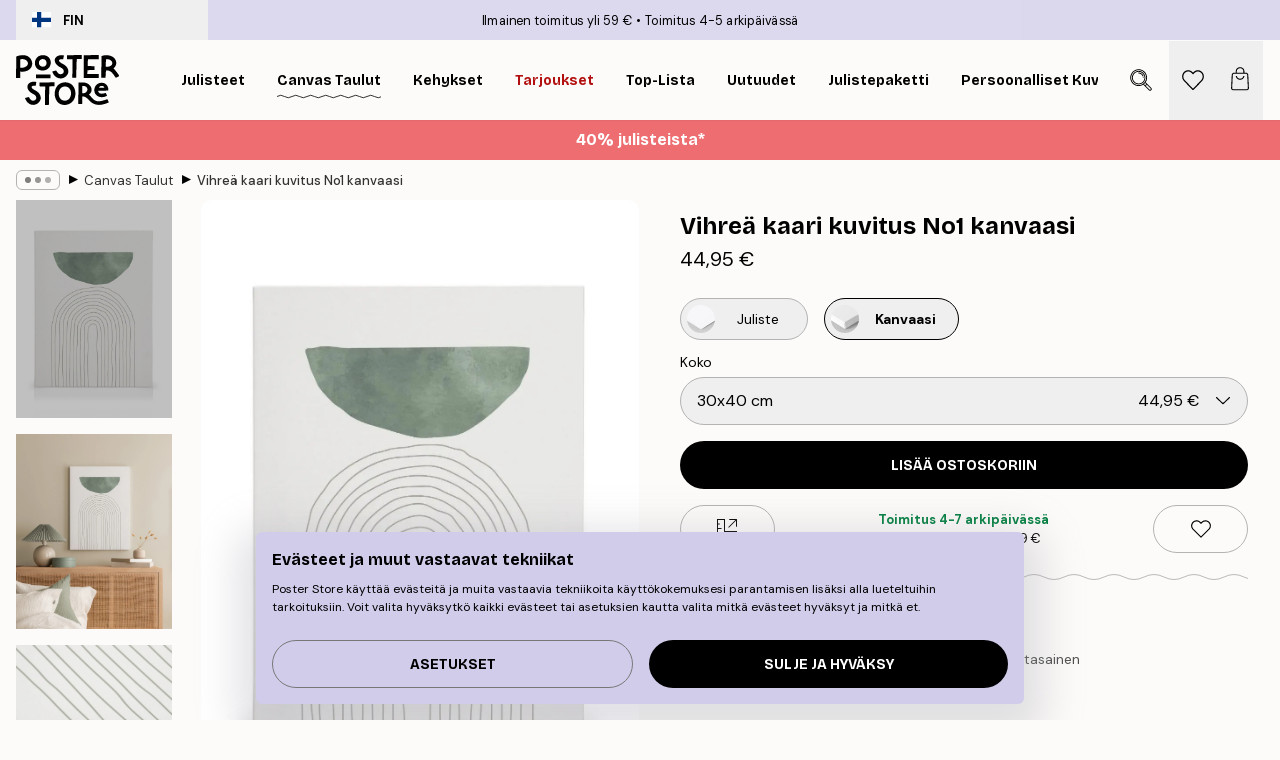

--- FILE ---
content_type: text/html; charset=utf-8
request_url: https://posterstore.fi/p/canvas/vihrea-kaari-kuvitus-no1-kanvaasi/
body_size: 32498
content:
<!DOCTYPE html><html dir="ltr" lang="fi"><head><title>Vihreä kaari kuvitus No1 kanvaasi | Minimalistinen abstrakti taide kanvaasi | Poster Store Suomi</title><meta name="description" content=""/><meta charSet="utf-8"/><meta name="viewport" content="initial-scale=1.0, width=device-width"/><link rel="canonical" href="https://posterstore.fi/p/canvas/vihrea-kaari-kuvitus-no1-kanvaasi/"/><link rel="alternate" hrefLang="en-ie" href="https://posterstore.ie/p/canvas/green-arch-illustration-no1-canvas-print/"/><link rel="alternate" hrefLang="no-no" href="https://posterstore.no/p/canvas/gronn-bue-illustrasjon-no1-lerretsbilde/"/><link rel="alternate" hrefLang="en-ca" href="https://posterstore.ca/p/canvas/green-arch-illustration-no1-canvas-print/"/><link rel="alternate" hrefLang="en-us" href="https://posterstore.com/p/canvas/green-arch-illustration-no1-canvas-print/"/><link rel="alternate" hrefLang="en-au" href="https://posterstore.com/au/p/canvas/green-arch-illustration-no1-canvas-print/"/><link rel="alternate" hrefLang="en-hr" href="https://posterstore.eu/p/canvas/green-arch-illustration-no1-canvas-print/"/><link rel="alternate" hrefLang="cs-cz" href="https://posterstore.cz/p/canvas/green-arch-illustration-no1-obrazy-na-platne/"/><link rel="alternate" hrefLang="de-de" href="https://posterstore.de/p/canvas/gruner-bogen-illustration-nr1-leinwand/"/><link rel="alternate" hrefLang="fr-fr" href="https://posterstore.fr/p/toiles/illustration-arche-verte-no1-toile/"/><link rel="alternate" hrefLang="en-gb" href="https://posterstore.co.uk/p/canvas/green-arch-illustration-no1-canvas-print/"/><link rel="alternate" hrefLang="sv-se" href="https://posterstore.se/p/canvas/gron-bage-illustration-nr1-canvastavla/"/><link rel="alternate" hrefLang="da-dk" href="https://posterstore.dk/p/canvas/green-arch-illustration-no1-laerred/"/><link rel="alternate" hrefLang="nl-nl" href="https://posterstore.nl/p/canvas/groene-boog-illustratie-no1-canvas/"/><link rel="alternate" hrefLang="de-at" href="https://posterstore.at/p/3/gruner-bogen-illustration-nr1-leinwand/"/><link rel="alternate" hrefLang="it-it" href="https://posterstore.it/p/canvas/arco-verde-illustrazione-no1-stampa-su-tela/"/><link rel="alternate" hrefLang="es-es" href="https://posterstore.es/p/lienzo/ilustracion-arco-verde-n1/"/><link rel="alternate" hrefLang="nl-be" href="https://posterstore.be/p/3/groene-boog-illustratie-no1-canvas/"/><link rel="alternate" hrefLang="fi-fi" href="https://posterstore.fi/p/canvas/vihrea-kaari-kuvitus-no1-kanvaasi/"/><link rel="alternate" hrefLang="de-ch" href="https://posterstore.ch/p/3/gruner-bogen-illustration-nr1-leinwand/"/><link rel="alternate" hrefLang="pl-pl" href="https://posterstore.pl/p/canvas/obraz-zielony-luk-no1/"/><link rel="alternate" hrefLang="fr-ca" href="https://posterstore.ca/fr-ca/p/toiles/illustration-arche-verte-no1-toile/"/><link rel="alternate" hrefLang="es-us" href="https://posterstore.com/es-us/p/lienzo/ilustracion-arco-verde-n1/"/><link rel="alternate" hrefLang="it-ch" href="https://posterstore.ch/it-ch/p/canvas/arco-verde-illustrazione-no1-stampa-su-tela/"/><link rel="alternate" hrefLang="fr-ch" href="https://posterstore.ch/fr-ch/p/toiles/illustration-arche-verte-no1-toile/"/><link rel="alternate" hrefLang="fr-be" href="https://posterstore.be/fr-be/p/toiles/illustration-arche-verte-no1-toile/"/><link rel="alternate" hrefLang="de-be" href="https://posterstore.be/de-be/p/canvas/gruner-bogen-illustration-nr1-leinwand/"/><link rel="alternate" hrefLang="x-default" href="https://posterstore.com/p/canvas/green-arch-illustration-no1-canvas-print/"/><meta property="og:description" content=""/><meta property="og:url" content="https://posterstore.fi/p/canvas/vihrea-kaari-kuvitus-no1-kanvaasi/"/><meta property="og:site_name" content="Poster Store"/><meta property="og:title" content="Vihreä kaari kuvitus No1 kanvaasi"/><meta property="og:type" content="product"/><meta property="og:image" content="https://media.posterstore.com/site_images/67f85253640a92c19e12d3ae_2021775629_CANPS52137_main_image_PS.jpg"/><meta property="og:image" content="https://media.posterstore.com/site_images/67f7c643f4a0856dfb4aa073_1984997335_CANPS52137_display_image_PS.jpg"/><meta property="og:image" content="https://media.posterstore.com/site_images/67f85252c018756761c83570_1559428190_CANPS52137_corner_image_PS.jpg"/><link rel="preload" as="image" imageSrcSet="https://media.posterstore.com/site_images/67f68596f51e995e336d0b8c_CANPS52137-5_variant_main_image_ps.jpg?auto=compress%2Cformat&amp;fit=max&amp;w=16 16w, https://media.posterstore.com/site_images/67f68596f51e995e336d0b8c_CANPS52137-5_variant_main_image_ps.jpg?auto=compress%2Cformat&amp;fit=max&amp;w=32 32w, https://media.posterstore.com/site_images/67f68596f51e995e336d0b8c_CANPS52137-5_variant_main_image_ps.jpg?auto=compress%2Cformat&amp;fit=max&amp;w=48 48w, https://media.posterstore.com/site_images/67f68596f51e995e336d0b8c_CANPS52137-5_variant_main_image_ps.jpg?auto=compress%2Cformat&amp;fit=max&amp;w=64 64w, https://media.posterstore.com/site_images/67f68596f51e995e336d0b8c_CANPS52137-5_variant_main_image_ps.jpg?auto=compress%2Cformat&amp;fit=max&amp;w=96 96w, https://media.posterstore.com/site_images/67f68596f51e995e336d0b8c_CANPS52137-5_variant_main_image_ps.jpg?auto=compress%2Cformat&amp;fit=max&amp;w=128 128w, https://media.posterstore.com/site_images/67f68596f51e995e336d0b8c_CANPS52137-5_variant_main_image_ps.jpg?auto=compress%2Cformat&amp;fit=max&amp;w=256 256w, https://media.posterstore.com/site_images/67f68596f51e995e336d0b8c_CANPS52137-5_variant_main_image_ps.jpg?auto=compress%2Cformat&amp;fit=max&amp;w=384 384w, https://media.posterstore.com/site_images/67f68596f51e995e336d0b8c_CANPS52137-5_variant_main_image_ps.jpg?auto=compress%2Cformat&amp;fit=max&amp;w=640 640w, https://media.posterstore.com/site_images/67f68596f51e995e336d0b8c_CANPS52137-5_variant_main_image_ps.jpg?auto=compress%2Cformat&amp;fit=max&amp;w=750 750w, https://media.posterstore.com/site_images/67f68596f51e995e336d0b8c_CANPS52137-5_variant_main_image_ps.jpg?auto=compress%2Cformat&amp;fit=max&amp;w=828 828w, https://media.posterstore.com/site_images/67f68596f51e995e336d0b8c_CANPS52137-5_variant_main_image_ps.jpg?auto=compress%2Cformat&amp;fit=max&amp;w=1080 1080w, https://media.posterstore.com/site_images/67f68596f51e995e336d0b8c_CANPS52137-5_variant_main_image_ps.jpg?auto=compress%2Cformat&amp;fit=max&amp;w=1200 1200w, https://media.posterstore.com/site_images/67f68596f51e995e336d0b8c_CANPS52137-5_variant_main_image_ps.jpg?auto=compress%2Cformat&amp;fit=max&amp;w=1920 1920w, https://media.posterstore.com/site_images/67f68596f51e995e336d0b8c_CANPS52137-5_variant_main_image_ps.jpg?auto=compress%2Cformat&amp;fit=max&amp;w=2048 2048w, https://media.posterstore.com/site_images/67f68596f51e995e336d0b8c_CANPS52137-5_variant_main_image_ps.jpg?auto=compress%2Cformat&amp;fit=max&amp;w=3840 3840w" imageSizes="100%" fetchpriority="high"/><meta name="next-head-count" content="41"/><link rel="shortcut icon" href="/favicon.ico" type="image/x-icon"/><link rel="mask-icon" href="/mask-icon.svg" color="black"/><link rel="apple-touch-icon" href="/touch-icon.png"/><meta name="theme-color" content="#fff" media="(prefers-color-scheme: light)"/><meta name="theme-color" content="#fff" media="(prefers-color-scheme: dark)"/><meta name="theme-color" content="#fff"/><meta name="google" content="notranslate"/><link rel="preload" href="/_next/static/css/0f0e37847d5ea305.css" as="style" crossorigin="anonymous"/><link rel="stylesheet" href="/_next/static/css/0f0e37847d5ea305.css" crossorigin="anonymous" data-n-g=""/><link rel="preload" href="/_next/static/css/bdb19ca02405dbf2.css" as="style" crossorigin="anonymous"/><link rel="stylesheet" href="/_next/static/css/bdb19ca02405dbf2.css" crossorigin="anonymous" data-n-p=""/><noscript data-n-css=""></noscript><script defer="" crossorigin="anonymous" nomodule="" src="/_next/static/chunks/polyfills-42372ed130431b0a.js"></script><script defer="" src="/_next/static/chunks/8329.dfa48f0e2c265c41.js" crossorigin="anonymous"></script><script defer="" src="/_next/static/chunks/8873.06ed890459f86d14.js" crossorigin="anonymous"></script><script defer="" src="/_next/static/chunks/6329.c2ddccd701c6e831.js" crossorigin="anonymous"></script><script src="/_next/static/chunks/webpack-37a0ec565ba3d583.js" defer="" crossorigin="anonymous"></script><script src="/_next/static/chunks/framework-ad5a2060caaa3ac5.js" defer="" crossorigin="anonymous"></script><script src="/_next/static/chunks/main-bef785a8afe73322.js" defer="" crossorigin="anonymous"></script><script src="/_next/static/chunks/pages/_app-95e21b9de368b82a.js" defer="" crossorigin="anonymous"></script><script src="/_next/static/chunks/6028-bba8a1ef98af8e53.js" defer="" crossorigin="anonymous"></script><script src="/_next/static/chunks/5224-856ccd605590fadb.js" defer="" crossorigin="anonymous"></script><script src="/_next/static/chunks/3304-aee3a66350e08323.js" defer="" crossorigin="anonymous"></script><script src="/_next/static/chunks/2835-ca6d2bbaeb61665b.js" defer="" crossorigin="anonymous"></script><script src="/_next/static/chunks/7765-9cd804f32efda6e4.js" defer="" crossorigin="anonymous"></script><script src="/_next/static/chunks/657-2a1e21a7c22c816f.js" defer="" crossorigin="anonymous"></script><script src="/_next/static/chunks/9994-61bb6524e31673fa.js" defer="" crossorigin="anonymous"></script><script src="/_next/static/chunks/7229-d100cceba6bac298.js" defer="" crossorigin="anonymous"></script><script src="/_next/static/chunks/pages/p/%5B...slug%5D-7d169cf662cb8838.js" defer="" crossorigin="anonymous"></script><script src="/_next/static/QpZAGMSX8sOAptgui9e_s/_buildManifest.js" defer="" crossorigin="anonymous"></script><script src="/_next/static/QpZAGMSX8sOAptgui9e_s/_ssgManifest.js" defer="" crossorigin="anonymous"></script></head><body class="notranslate" lang="fi"><noscript><iframe title="Google Tag Manager" src="https://www.googletagmanager.com/ns.html?id=GTM-T9G5H8D" height="0" width="0" style="display:none;visibility:hidden"></iframe></noscript><div id="__loading-indicator"></div><div id="__next"><script>history.scrollRestoration = "manual"</script><div id="app" data-project="PS" class="__variable_6e5d6a __variable_fc1bc1 font-body flex min-h-full flex-col"><a href="#main" class="visually-hidden">Skip to main content.</a><aside id="status" class="relative z-40 h-6 bg-brand-purple/75 px-4 w-content:h-10 z-40" aria-label="Status bar"><div class="relative m-auto flex h-full w-full max-w-header items-center"><button class="absolute z-10 hidden h-full w-48 items-center py-1 w-content:flex"><div class="relative flex h-full items-center rounded-md px-4 text-xs uppercase hover:bg-brand-purple active:bg-brand-purple ltr:-left-4 rtl:-right-4"><div class="relative me-3 flex" style="min-height:15.4px;min-width:19px"><img alt="Finland flag icon" aria-hidden="true" loading="lazy" width="640" height="480" decoding="async" data-nimg="1" class="absolute h-full w-full object-cover" style="color:transparent" src="/_next/static/media/fi.3be6b378.svg"/></div><div class="flex h-4 items-center"><span class="font-bold" title="Finland">FIN</span></div></div></button><span></span><div role="region" aria-label="Announcements" class="w-full h-full flex-1 relative"><ul class="flex w-full flex-center h-full"><li aria-posinset="1" aria-setsize="2" class="transition-opacity absolute w-full overflow-hidden flex flex-center opacity-100" style="transition-duration:500ms"><p class="truncate w-content:scale-90">Ilmainen toimitus yli 59 €</p></li><li aria-posinset="2" aria-setsize="2" class="transition-opacity absolute w-full overflow-hidden flex flex-center opacity-0 pointer-events-none" style="transition-duration:200ms"><p class="truncate w-content:scale-90">Toimitus 4-5 arkipäivässä</p></li></ul></div></div></aside><header role="banner" class="sticky top-0 z-30" aria-label="Main navigation"><div class="flex h-16 items-center bg-brand-white px-1 shadow-sm lg:h-20 lg:px-4"><nav role="navigation" class="mx-auto flex w-full max-w-header items-center justify-between transition-all duration-500"><a class="flex transition-opacity duration-150 items-center justify-center lg:justify-start active:hover:opacity-60 active:hover:delay-0 active:hover:transition-none lg:w-[165px] max-w-content opacity-0" aria-current="false" href="https://posterstore.fi/"><img alt="Poster Store logo" loading="lazy" width="1143" height="557" decoding="async" data-nimg="1" class="lg:h-[50px] h-[32px] lg:my-4 w-auto lg:m-0 m-auto transition-opacity opacity-100 delay-300 lg:delay-500 w-content:delay-0 transition-opacity duration-500 opacity-100 delay-300" style="color:transparent" src="/_next/static/media/logo.efc2cd70.svg"/></a><section id="synapse-popover-group-Rqhr6" aria-label="Site navigation" class="hide-scrollbar me-4 hidden flex-1 overflow-x-auto lg:flex"><div class="group static" data-ph="top-nav"><a class="popover-button flex-center flex flex items-center capitalize font-display font-bold tracking-[0.5px] lg:tracking-[0.56px] text-xs lg:text-sm h-20 px-2.5 lg:px-4 whitespace-nowrap transition-colors duration-300 button-tertiary-active !ps-0" id="synapse-popover-R6qhr6-button" aria-expanded="false" href="https://posterstore.fi/julisteet/"><span class="relative flex h-full items-center"><span class="relative tracking-normal">Julisteet<div class="absolute !opacity-0 group-hover:!opacity-50" style="overflow:hidden;background-image:url(&#x27;data:image/svg+xml;utf8,&lt;svg xmlns=&quot;http://www.w3.org/2000/svg&quot; viewBox=&quot;0 0 100 20&quot; preserveAspectRatio=&quot;none&quot;&gt;&lt;path d=&quot;M0,10 Q25,0 50,10 T100,10&quot; fill=&quot;none&quot; stroke=&quot;%23000&quot; stroke-width=&quot;4&quot; /&gt;&lt;/svg&gt;&#x27;);background-repeat:repeat-x;background-position:center;background-size:15px 5px;width:100%;height:10px;opacity:1"></div></span></span></a></div><div class="group static" data-ph="top-nav"><a class="popover-button flex-center flex flex items-center capitalize font-display font-bold tracking-[0.5px] lg:tracking-[0.56px] text-xs lg:text-sm h-20 px-2.5 lg:px-4 whitespace-nowrap transition-colors duration-300 button-tertiary-active" id="synapse-popover-Raqhr6-button" aria-expanded="false" href="https://posterstore.fi/canvas/"><span class="relative flex h-full items-center"><span class="relative tracking-normal">Canvas Taulut<div class="absolute" style="overflow:hidden;background-image:url(&#x27;data:image/svg+xml;utf8,&lt;svg xmlns=&quot;http://www.w3.org/2000/svg&quot; viewBox=&quot;0 0 100 20&quot; preserveAspectRatio=&quot;none&quot;&gt;&lt;path d=&quot;M0,10 Q25,0 50,10 T100,10&quot; fill=&quot;none&quot; stroke=&quot;%23000&quot; stroke-width=&quot;4&quot; /&gt;&lt;/svg&gt;&#x27;);background-repeat:repeat-x;background-position:center;background-size:15px 5px;width:100%;height:10px;opacity:1"></div></span></span></a></div><div class="group static" data-ph="top-nav"><a class="popover-button flex-center flex flex items-center capitalize font-display font-bold tracking-[0.5px] lg:tracking-[0.56px] text-xs lg:text-sm h-20 px-2.5 lg:px-4 whitespace-nowrap transition-colors duration-300 button-tertiary-active" id="synapse-popover-Reqhr6-button" aria-expanded="false" href="https://posterstore.fi/taulunkehykset/"><span class="relative flex h-full items-center"><span class="relative tracking-normal">Kehykset<div class="absolute !opacity-0 group-hover:!opacity-50" style="overflow:hidden;background-image:url(&#x27;data:image/svg+xml;utf8,&lt;svg xmlns=&quot;http://www.w3.org/2000/svg&quot; viewBox=&quot;0 0 100 20&quot; preserveAspectRatio=&quot;none&quot;&gt;&lt;path d=&quot;M0,10 Q25,0 50,10 T100,10&quot; fill=&quot;none&quot; stroke=&quot;%23000&quot; stroke-width=&quot;4&quot; /&gt;&lt;/svg&gt;&#x27;);background-repeat:repeat-x;background-position:center;background-size:15px 5px;width:100%;height:10px;opacity:1"></div></span></span></a></div><div class="group" data-ph="top-nav"><a class="popover-button flex-center flex flex items-center capitalize font-display font-bold tracking-[0.5px] lg:tracking-[0.56px] text-xs lg:text-sm h-20 px-2.5 lg:px-4 whitespace-nowrap transition-colors duration-300 button-tertiary-active text-urgent" id="synapse-popover-Riqhr6-button" aria-expanded="false" aria-controls="synapse-popover-Riqhr6" href="https://posterstore.fi/ale/"><span class="relative">Tarjoukset<div class="absolute !opacity-0 group-hover:!opacity-50" style="overflow:hidden;background-image:url(&#x27;data:image/svg+xml;utf8,&lt;svg xmlns=&quot;http://www.w3.org/2000/svg&quot; viewBox=&quot;0 0 100 20&quot; preserveAspectRatio=&quot;none&quot;&gt;&lt;path d=&quot;M0,10 Q25,0 50,10 T100,10&quot; fill=&quot;none&quot; stroke=&quot;%23B21010&quot; stroke-width=&quot;4&quot; /&gt;&lt;/svg&gt;&#x27;);background-repeat:repeat-x;background-position:center;background-size:15px 5px;width:100%;height:10px;opacity:1"></div></span></a></div><div class="group" data-ph="top-nav"><a class="popover-button flex-center flex flex items-center capitalize font-display font-bold tracking-[0.5px] lg:tracking-[0.56px] text-xs lg:text-sm h-20 px-2.5 lg:px-4 whitespace-nowrap transition-colors duration-300 button-tertiary-active" id="synapse-popover-Rmqhr6-button" aria-expanded="false" aria-controls="synapse-popover-Rmqhr6" href="https://posterstore.fi/julisteet/top-lista-julisteet/"><span class="relative">Top-lista<div class="absolute !opacity-0 group-hover:!opacity-50" style="overflow:hidden;background-image:url(&#x27;data:image/svg+xml;utf8,&lt;svg xmlns=&quot;http://www.w3.org/2000/svg&quot; viewBox=&quot;0 0 100 20&quot; preserveAspectRatio=&quot;none&quot;&gt;&lt;path d=&quot;M0,10 Q25,0 50,10 T100,10&quot; fill=&quot;none&quot; stroke=&quot;%23000&quot; stroke-width=&quot;4&quot; /&gt;&lt;/svg&gt;&#x27;);background-repeat:repeat-x;background-position:center;background-size:15px 5px;width:100%;height:10px;opacity:1"></div></span></a></div><div class="group" data-ph="top-nav"><a class="popover-button flex-center flex flex items-center capitalize font-display font-bold tracking-[0.5px] lg:tracking-[0.56px] text-xs lg:text-sm h-20 px-2.5 lg:px-4 whitespace-nowrap transition-colors duration-300 button-tertiary-active" id="synapse-popover-Rqqhr6-button" aria-expanded="false" aria-controls="synapse-popover-Rqqhr6" href="https://posterstore.fi/julisteet/uutuudet/"><span class="relative">Uutuudet<div class="absolute !opacity-0 group-hover:!opacity-50" style="overflow:hidden;background-image:url(&#x27;data:image/svg+xml;utf8,&lt;svg xmlns=&quot;http://www.w3.org/2000/svg&quot; viewBox=&quot;0 0 100 20&quot; preserveAspectRatio=&quot;none&quot;&gt;&lt;path d=&quot;M0,10 Q25,0 50,10 T100,10&quot; fill=&quot;none&quot; stroke=&quot;%23000&quot; stroke-width=&quot;4&quot; /&gt;&lt;/svg&gt;&#x27;);background-repeat:repeat-x;background-position:center;background-size:15px 5px;width:100%;height:10px;opacity:1"></div></span></a></div><div class="group" data-ph="top-nav"><a class="popover-button flex-center flex flex items-center capitalize font-display font-bold tracking-[0.5px] lg:tracking-[0.56px] text-xs lg:text-sm h-20 px-2.5 lg:px-4 whitespace-nowrap transition-colors duration-300 button-tertiary-active" id="synapse-popover-Ruqhr6-button" aria-expanded="false" aria-controls="synapse-popover-Ruqhr6" href="https://posterstore.fi/julisteet/julistepaketti/"><span class="relative">Julistepaketti<div class="absolute !opacity-0 group-hover:!opacity-50" style="overflow:hidden;background-image:url(&#x27;data:image/svg+xml;utf8,&lt;svg xmlns=&quot;http://www.w3.org/2000/svg&quot; viewBox=&quot;0 0 100 20&quot; preserveAspectRatio=&quot;none&quot;&gt;&lt;path d=&quot;M0,10 Q25,0 50,10 T100,10&quot; fill=&quot;none&quot; stroke=&quot;%23000&quot; stroke-width=&quot;4&quot; /&gt;&lt;/svg&gt;&#x27;);background-repeat:repeat-x;background-position:center;background-size:15px 5px;width:100%;height:10px;opacity:1"></div></span></a></div><div class="group" data-ph="top-nav"><a class="popover-button flex-center flex flex items-center capitalize font-display font-bold tracking-[0.5px] lg:tracking-[0.56px] text-xs lg:text-sm h-20 px-2.5 lg:px-4 whitespace-nowrap transition-colors duration-300 button-tertiary-active" id="synapse-popover-R12qhr6-button" aria-expanded="false" aria-controls="synapse-popover-R12qhr6" href="https://posterstore.fi/artwork/"><span class="relative">Persoonalliset Kuvaprintit<div class="absolute !opacity-0 group-hover:!opacity-50" style="overflow:hidden;background-image:url(&#x27;data:image/svg+xml;utf8,&lt;svg xmlns=&quot;http://www.w3.org/2000/svg&quot; viewBox=&quot;0 0 100 20&quot; preserveAspectRatio=&quot;none&quot;&gt;&lt;path d=&quot;M0,10 Q25,0 50,10 T100,10&quot; fill=&quot;none&quot; stroke=&quot;%23000&quot; stroke-width=&quot;4&quot; /&gt;&lt;/svg&gt;&#x27;);background-repeat:repeat-x;background-position:center;background-size:15px 5px;width:100%;height:10px;opacity:1"></div></span></a></div><div class="group" data-ph="top-nav"><a class="popover-button flex-center flex flex items-center capitalize font-display font-bold tracking-[0.5px] lg:tracking-[0.56px] text-xs lg:text-sm h-20 px-2.5 lg:px-4 whitespace-nowrap transition-colors duration-300 button-tertiary-active" id="synapse-popover-R16qhr6-button" aria-expanded="false" aria-controls="synapse-popover-R16qhr6" href="https://posterstore.fi/g/inspiraatiota-tauluseinallesi/"><span class="relative">Tauluseinät<div class="absolute !opacity-0 group-hover:!opacity-50" style="overflow:hidden;background-image:url(&#x27;data:image/svg+xml;utf8,&lt;svg xmlns=&quot;http://www.w3.org/2000/svg&quot; viewBox=&quot;0 0 100 20&quot; preserveAspectRatio=&quot;none&quot;&gt;&lt;path d=&quot;M0,10 Q25,0 50,10 T100,10&quot; fill=&quot;none&quot; stroke=&quot;%23000&quot; stroke-width=&quot;4&quot; /&gt;&lt;/svg&gt;&#x27;);background-repeat:repeat-x;background-position:center;background-size:15px 5px;width:100%;height:10px;opacity:1"></div></span></a></div><div class="group" data-ph="top-nav"><a class="popover-button flex-center flex flex items-center capitalize font-display font-bold tracking-[0.5px] lg:tracking-[0.56px] text-xs lg:text-sm h-20 px-2.5 lg:px-4 whitespace-nowrap transition-colors duration-300 button-tertiary-active" id="synapse-popover-R1aqhr6-button" aria-expanded="false" aria-controls="synapse-popover-R1aqhr6" href="https://posterstore.fi/nain-luot-taydellisen-tauluseinan/"><span class="relative">Vinkit &amp; ideat<div class="absolute !opacity-0 group-hover:!opacity-50" style="overflow:hidden;background-image:url(&#x27;data:image/svg+xml;utf8,&lt;svg xmlns=&quot;http://www.w3.org/2000/svg&quot; viewBox=&quot;0 0 100 20&quot; preserveAspectRatio=&quot;none&quot;&gt;&lt;path d=&quot;M0,10 Q25,0 50,10 T100,10&quot; fill=&quot;none&quot; stroke=&quot;%23000&quot; stroke-width=&quot;4&quot; /&gt;&lt;/svg&gt;&#x27;);background-repeat:repeat-x;background-position:center;background-size:15px 5px;width:100%;height:10px;opacity:1"></div></span></a></div></section></nav></div></header><button class="w-full"><aside aria-labelledby="synapse-promotional-banner-R31r6-title" class="flex flex-col flex-center text-center py-2 px-4 z-20 relative group" style="background:#ed6d71;color:#fff"><div class="max-w-header relative w-full"><div class="flex flex-col px-8"><span id="synapse-promotional-banner-R31r6-title" class="h3">40% julisteista*</span></div></div></aside></button><span></span><main id="main" class="flex-1"><script type="application/ld+json">{
        "@context": "http://schema.org/",
        "@type": "Product",
        "name": "Vihreä kaari kuvitus No1 kanvaasi",
        "description": "Syvyys: 3,2 cm  Kuvio on painettu kanvaasikankaalle, ja sen pinta on tasainen",
        "sku": "CANPS52137",
        "image": "https://media.posterstore.com/site_images/67f85253640a92c19e12d3ae_2021775629_CANPS52137_main_image_PS.jpg",
        "url": "https://posterstore.fi/canvas/vihrea-kaari-kuvitus-no1-kanvaasi/",
        "brand": {
          "@type": "Brand",
          "name": "Poster Store"
        },
        "offers": [
          {
              "@type": "Offer",
              "sku": "CANPS52137-5",
              "name": "Vihreä kaari kuvitus No1 kanvaasi 30x40 cm",
              "url": "https://posterstore.fi/canvas/vihrea-kaari-kuvitus-no1-kanvaasi/",
              "priceSpecification": [{"@type":"UnitPriceSpecification","price":44.95,"priceCurrency":"EUR"}],
              "itemCondition": "http://schema.org/NewCondition",
              "availability": "http://schema.org/InStock"
            },{
              "@type": "Offer",
              "sku": "CANPS52137-5B",
              "name": "Vihreä kaari kuvitus No1 kanvaasi 3040 cm",
              "url": "https://posterstore.fi/canvas/vihrea-kaari-kuvitus-no1-kanvaasi/",
              "priceSpecification": [{"@type":"UnitPriceSpecification","price":79.95,"priceCurrency":"EUR"}],
              "itemCondition": "http://schema.org/NewCondition",
              "availability": "http://schema.org/InStock"
            },{
              "@type": "Offer",
              "sku": "CANPS52137-8",
              "name": "Vihreä kaari kuvitus No1 kanvaasi 50x70 cm",
              "url": "https://posterstore.fi/canvas/vihrea-kaari-kuvitus-no1-kanvaasi/",
              "priceSpecification": [{"@type":"UnitPriceSpecification","price":84.95,"priceCurrency":"EUR"}],
              "itemCondition": "http://schema.org/NewCondition",
              "availability": "http://schema.org/InStock"
            },{
              "@type": "Offer",
              "sku": "CANPS52137-5O",
              "name": "Vihreä kaari kuvitus No1 kanvaasi 3040 cm",
              "url": "https://posterstore.fi/canvas/vihrea-kaari-kuvitus-no1-kanvaasi/",
              "priceSpecification": [{"@type":"UnitPriceSpecification","price":84.95,"priceCurrency":"EUR"}],
              "itemCondition": "http://schema.org/NewCondition",
              "availability": "http://schema.org/InStock"
            },{
              "@type": "Offer",
              "sku": "CANPS52137-8B",
              "name": "Vihreä kaari kuvitus No1 kanvaasi 5070 cm",
              "url": "https://posterstore.fi/canvas/vihrea-kaari-kuvitus-no1-kanvaasi/",
              "priceSpecification": [{"@type":"UnitPriceSpecification","price":119,"priceCurrency":"EUR"}],
              "itemCondition": "http://schema.org/NewCondition",
              "availability": "http://schema.org/InStock"
            },{
              "@type": "Offer",
              "sku": "CANPS52137-8O",
              "name": "Vihreä kaari kuvitus No1 kanvaasi 5070 cm",
              "url": "https://posterstore.fi/canvas/vihrea-kaari-kuvitus-no1-kanvaasi/",
              "priceSpecification": [{"@type":"UnitPriceSpecification","price":129,"priceCurrency":"EUR"}],
              "itemCondition": "http://schema.org/NewCondition",
              "availability": "http://schema.org/InStock"
            }
        ]
      }</script><div class="relative mx-auto mb-12 lg:bg-transparent lg:px-4"><div class="mx-auto max-w-header"><nav id="breadcrumbs" class="flex items-center w-full overflow-x-auto hide-scrollbar mask-x-scroll py-2 px-4 lg:-mx-4" aria-label="Breadcrumb" data-ph="breadcrumbs"><div class="sticky start-0 z-10 flex items-center transition-opacity duration-150 shrink-0 opacity-100 delay-150"><div role="presentation" class="flex flex-center h-5 px-2 rounded-md me-2 border border-brand-500"><div class="rounded-full bg-black me-1 last:me-0" style="height:6px;width:6px;opacity:calc(0.5 - 0 * 0.1)"></div><div class="rounded-full bg-black me-1 last:me-0" style="height:6px;width:6px;opacity:calc(0.5 - 1 * 0.1)"></div><div class="rounded-full bg-black me-1 last:me-0" style="height:6px;width:6px;opacity:calc(0.5 - 2 * 0.1)"></div></div><div role="separator" aria-orientation="vertical" class="relative font-bold -top-px text-md start-px rtl-mirror">▸</div></div><ol class="flex flex-nowrap ps-1 ms-2" style="transform:translate3d(0px, 0px, 0px)"><li class="flex flex-nowrap mx-1 transition-opacity group duration-300 ltr:first:-ml-3 rtl:first:-mr-3 opacity-0 pointer-events-none"><a class="flex items-center me-2 group-last:me-0 whitespace-nowrap hover:underline truncate text-black/80 text-xs button-tertiary-active duration-300 transition-colors" tabindex="0" style="max-width:15rem" href="https://posterstore.fi/">Poster Store</a><div role="separator" aria-orientation="vertical" class="relative font-bold -top-px text-md start-px rtl-mirror">▸</div></li><li class="flex flex-nowrap mx-1 transition-opacity group duration-300 ltr:first:-ml-3 rtl:first:-mr-3 opacity-100"><a class="flex items-center me-2 group-last:me-0 whitespace-nowrap hover:underline truncate text-black/80 text-xs button-tertiary-active duration-300 transition-colors" tabindex="0" style="max-width:15rem" href="https://posterstore.fi/canvas/">Canvas Taulut</a><div role="separator" aria-orientation="vertical" class="relative font-bold -top-px text-md start-px rtl-mirror">▸</div></li><li class="flex flex-nowrap mx-1 transition-opacity group duration-300 ltr:first:-ml-3 rtl:first:-mr-3 opacity-100"><a class="flex items-center me-2 group-last:me-0 whitespace-nowrap hover:underline truncate font-medium pe-3 text-black/80 text-xs button-tertiary-active duration-300 transition-colors" aria-current="page" tabindex="0" style="max-width:15rem" href="https://posterstore.fi/p/canvas/vihrea-kaari-kuvitus-no1-kanvaasi/">Vihreä kaari kuvitus No1 kanvaasi</a></li></ol></nav></div><div class="relative z-20 m-auto flex h-full max-w-header flex-col items-start lg:flex-row"><div class="h-full w-full min-w-[50%] lg:sticky lg:top-[94px] lg:w-1/2 xl:w-full"><div class="relative mx-4 ms-0 flex h-full" aria-label="Product images"><div class="hide-scrollbar me-4 ms-4 w-14 flex-col overflow-y-auto pe-1 transition-opacity duration-300 ease-in-out xs:w-16 sm:w-20 md:w-32 lg:ms-0 lg:w-20 xl:w-40 2xl:me-6 2xl:w-48 flex opacity-0 mask-y-scroll" style="max-height:0"><div class="h-px"></div><button class="relative mb-4 h-0 w-full bg-white last:mb-0" disabled="" aria-label="Show image 1" aria-controls="synapse-product-photoswipe-thumbnail-slider-R38ab6-container" aria-owns="synapse-product-photoswipe-thumbnail-slider-R38ab6-slide-0" aria-current="true" style="padding-bottom:139.9%"><img alt="Vihreä puolikaaren muoto ja harmaat kaarevat viivat valkoisella kanvaasi-taululla." loading="lazy" decoding="async" data-nimg="fill" style="position:absolute;height:100%;width:100%;left:0;top:0;right:0;bottom:0;color:transparent;max-width:100%;background-size:cover;background-position:50% 50%;background-repeat:no-repeat;background-image:url(&quot;data:image/svg+xml;charset=utf-8,%3Csvg xmlns=&#x27;http://www.w3.org/2000/svg&#x27; %3E%3Cfilter id=&#x27;b&#x27; color-interpolation-filters=&#x27;sRGB&#x27;%3E%3CfeGaussianBlur stdDeviation=&#x27;20&#x27;/%3E%3CfeColorMatrix values=&#x27;1 0 0 0 0 0 1 0 0 0 0 0 1 0 0 0 0 0 100 -1&#x27; result=&#x27;s&#x27;/%3E%3CfeFlood x=&#x27;0&#x27; y=&#x27;0&#x27; width=&#x27;100%25&#x27; height=&#x27;100%25&#x27;/%3E%3CfeComposite operator=&#x27;out&#x27; in=&#x27;s&#x27;/%3E%3CfeComposite in2=&#x27;SourceGraphic&#x27;/%3E%3CfeGaussianBlur stdDeviation=&#x27;20&#x27;/%3E%3C/filter%3E%3Cimage width=&#x27;100%25&#x27; height=&#x27;100%25&#x27; x=&#x27;0&#x27; y=&#x27;0&#x27; preserveAspectRatio=&#x27;none&#x27; style=&#x27;filter: url(%23b);&#x27; href=&#x27;[data-uri]&#x27;/%3E%3C/svg%3E&quot;)" sizes="100%" srcSet="https://media.posterstore.com/site_images/67f68596f51e995e336d0b8c_CANPS52137-5_variant_main_image_ps.jpg?auto=compress%2Cformat&amp;fit=max&amp;w=16 16w, https://media.posterstore.com/site_images/67f68596f51e995e336d0b8c_CANPS52137-5_variant_main_image_ps.jpg?auto=compress%2Cformat&amp;fit=max&amp;w=32 32w, https://media.posterstore.com/site_images/67f68596f51e995e336d0b8c_CANPS52137-5_variant_main_image_ps.jpg?auto=compress%2Cformat&amp;fit=max&amp;w=48 48w, https://media.posterstore.com/site_images/67f68596f51e995e336d0b8c_CANPS52137-5_variant_main_image_ps.jpg?auto=compress%2Cformat&amp;fit=max&amp;w=64 64w, https://media.posterstore.com/site_images/67f68596f51e995e336d0b8c_CANPS52137-5_variant_main_image_ps.jpg?auto=compress%2Cformat&amp;fit=max&amp;w=96 96w, https://media.posterstore.com/site_images/67f68596f51e995e336d0b8c_CANPS52137-5_variant_main_image_ps.jpg?auto=compress%2Cformat&amp;fit=max&amp;w=128 128w, https://media.posterstore.com/site_images/67f68596f51e995e336d0b8c_CANPS52137-5_variant_main_image_ps.jpg?auto=compress%2Cformat&amp;fit=max&amp;w=256 256w, https://media.posterstore.com/site_images/67f68596f51e995e336d0b8c_CANPS52137-5_variant_main_image_ps.jpg?auto=compress%2Cformat&amp;fit=max&amp;w=384 384w, https://media.posterstore.com/site_images/67f68596f51e995e336d0b8c_CANPS52137-5_variant_main_image_ps.jpg?auto=compress%2Cformat&amp;fit=max&amp;w=640 640w, https://media.posterstore.com/site_images/67f68596f51e995e336d0b8c_CANPS52137-5_variant_main_image_ps.jpg?auto=compress%2Cformat&amp;fit=max&amp;w=750 750w, https://media.posterstore.com/site_images/67f68596f51e995e336d0b8c_CANPS52137-5_variant_main_image_ps.jpg?auto=compress%2Cformat&amp;fit=max&amp;w=828 828w, https://media.posterstore.com/site_images/67f68596f51e995e336d0b8c_CANPS52137-5_variant_main_image_ps.jpg?auto=compress%2Cformat&amp;fit=max&amp;w=1080 1080w, https://media.posterstore.com/site_images/67f68596f51e995e336d0b8c_CANPS52137-5_variant_main_image_ps.jpg?auto=compress%2Cformat&amp;fit=max&amp;w=1200 1200w, https://media.posterstore.com/site_images/67f68596f51e995e336d0b8c_CANPS52137-5_variant_main_image_ps.jpg?auto=compress%2Cformat&amp;fit=max&amp;w=1920 1920w, https://media.posterstore.com/site_images/67f68596f51e995e336d0b8c_CANPS52137-5_variant_main_image_ps.jpg?auto=compress%2Cformat&amp;fit=max&amp;w=2048 2048w, https://media.posterstore.com/site_images/67f68596f51e995e336d0b8c_CANPS52137-5_variant_main_image_ps.jpg?auto=compress%2Cformat&amp;fit=max&amp;w=3840 3840w" src="https://media.posterstore.com/site_images/67f68596f51e995e336d0b8c_CANPS52137-5_variant_main_image_ps.jpg?auto=compress%2Cformat&amp;fit=max&amp;w=3840"/><div class="absolute left-0 top-0 h-full w-full bg-black transition-opacity duration-150 opacity-25"></div></button><button class="relative mb-4 h-0 w-full bg-white last:mb-0" aria-label="Show image 2" aria-controls="synapse-product-photoswipe-thumbnail-slider-R38ab6-container" aria-owns="synapse-product-photoswipe-thumbnail-slider-R38ab6-slide-1" aria-current="false" style="padding-bottom:125%"><img alt="Kanvaasi, jossa vihreä puolikuu ja kaarevia viivoja beigellä seinällä modernissa makuuhuoneessa." loading="lazy" decoding="async" data-nimg="fill" style="position:absolute;height:100%;width:100%;left:0;top:0;right:0;bottom:0;color:transparent;max-width:100%;background-size:cover;background-position:50% 50%;background-repeat:no-repeat;background-image:url(&quot;data:image/svg+xml;charset=utf-8,%3Csvg xmlns=&#x27;http://www.w3.org/2000/svg&#x27; %3E%3Cfilter id=&#x27;b&#x27; color-interpolation-filters=&#x27;sRGB&#x27;%3E%3CfeGaussianBlur stdDeviation=&#x27;20&#x27;/%3E%3CfeColorMatrix values=&#x27;1 0 0 0 0 0 1 0 0 0 0 0 1 0 0 0 0 0 100 -1&#x27; result=&#x27;s&#x27;/%3E%3CfeFlood x=&#x27;0&#x27; y=&#x27;0&#x27; width=&#x27;100%25&#x27; height=&#x27;100%25&#x27;/%3E%3CfeComposite operator=&#x27;out&#x27; in=&#x27;s&#x27;/%3E%3CfeComposite in2=&#x27;SourceGraphic&#x27;/%3E%3CfeGaussianBlur stdDeviation=&#x27;20&#x27;/%3E%3C/filter%3E%3Cimage width=&#x27;100%25&#x27; height=&#x27;100%25&#x27; x=&#x27;0&#x27; y=&#x27;0&#x27; preserveAspectRatio=&#x27;none&#x27; style=&#x27;filter: url(%23b);&#x27; href=&#x27;[data-uri]&#x27;/%3E%3C/svg%3E&quot;)" sizes="100%" srcSet="https://media.posterstore.com/site_images/67f7c643f4a0856dfb4aa073_1984997335_CANPS52137_display_image_PS.jpg?auto=compress%2Cformat&amp;fit=max&amp;w=16 16w, https://media.posterstore.com/site_images/67f7c643f4a0856dfb4aa073_1984997335_CANPS52137_display_image_PS.jpg?auto=compress%2Cformat&amp;fit=max&amp;w=32 32w, https://media.posterstore.com/site_images/67f7c643f4a0856dfb4aa073_1984997335_CANPS52137_display_image_PS.jpg?auto=compress%2Cformat&amp;fit=max&amp;w=48 48w, https://media.posterstore.com/site_images/67f7c643f4a0856dfb4aa073_1984997335_CANPS52137_display_image_PS.jpg?auto=compress%2Cformat&amp;fit=max&amp;w=64 64w, https://media.posterstore.com/site_images/67f7c643f4a0856dfb4aa073_1984997335_CANPS52137_display_image_PS.jpg?auto=compress%2Cformat&amp;fit=max&amp;w=96 96w, https://media.posterstore.com/site_images/67f7c643f4a0856dfb4aa073_1984997335_CANPS52137_display_image_PS.jpg?auto=compress%2Cformat&amp;fit=max&amp;w=128 128w, https://media.posterstore.com/site_images/67f7c643f4a0856dfb4aa073_1984997335_CANPS52137_display_image_PS.jpg?auto=compress%2Cformat&amp;fit=max&amp;w=256 256w, https://media.posterstore.com/site_images/67f7c643f4a0856dfb4aa073_1984997335_CANPS52137_display_image_PS.jpg?auto=compress%2Cformat&amp;fit=max&amp;w=384 384w, https://media.posterstore.com/site_images/67f7c643f4a0856dfb4aa073_1984997335_CANPS52137_display_image_PS.jpg?auto=compress%2Cformat&amp;fit=max&amp;w=640 640w, https://media.posterstore.com/site_images/67f7c643f4a0856dfb4aa073_1984997335_CANPS52137_display_image_PS.jpg?auto=compress%2Cformat&amp;fit=max&amp;w=750 750w, https://media.posterstore.com/site_images/67f7c643f4a0856dfb4aa073_1984997335_CANPS52137_display_image_PS.jpg?auto=compress%2Cformat&amp;fit=max&amp;w=828 828w, https://media.posterstore.com/site_images/67f7c643f4a0856dfb4aa073_1984997335_CANPS52137_display_image_PS.jpg?auto=compress%2Cformat&amp;fit=max&amp;w=1080 1080w, https://media.posterstore.com/site_images/67f7c643f4a0856dfb4aa073_1984997335_CANPS52137_display_image_PS.jpg?auto=compress%2Cformat&amp;fit=max&amp;w=1200 1200w, https://media.posterstore.com/site_images/67f7c643f4a0856dfb4aa073_1984997335_CANPS52137_display_image_PS.jpg?auto=compress%2Cformat&amp;fit=max&amp;w=1920 1920w, https://media.posterstore.com/site_images/67f7c643f4a0856dfb4aa073_1984997335_CANPS52137_display_image_PS.jpg?auto=compress%2Cformat&amp;fit=max&amp;w=2048 2048w, https://media.posterstore.com/site_images/67f7c643f4a0856dfb4aa073_1984997335_CANPS52137_display_image_PS.jpg?auto=compress%2Cformat&amp;fit=max&amp;w=3840 3840w" src="https://media.posterstore.com/site_images/67f7c643f4a0856dfb4aa073_1984997335_CANPS52137_display_image_PS.jpg?auto=compress%2Cformat&amp;fit=max&amp;w=3840"/><div class="absolute left-0 top-0 h-full w-full bg-black transition-opacity duration-150 opacity-0"></div></button><button class="relative mb-4 h-0 w-full bg-white last:mb-0" aria-label="Show image 3" aria-controls="synapse-product-photoswipe-thumbnail-slider-R38ab6-container" aria-owns="synapse-product-photoswipe-thumbnail-slider-R38ab6-slide-2" aria-current="false" style="padding-bottom:139.9%"><img alt="Product image: 3" loading="lazy" decoding="async" data-nimg="fill" style="position:absolute;height:100%;width:100%;left:0;top:0;right:0;bottom:0;color:transparent;max-width:100%;background-size:cover;background-position:50% 50%;background-repeat:no-repeat;background-image:url(&quot;data:image/svg+xml;charset=utf-8,%3Csvg xmlns=&#x27;http://www.w3.org/2000/svg&#x27; %3E%3Cfilter id=&#x27;b&#x27; color-interpolation-filters=&#x27;sRGB&#x27;%3E%3CfeGaussianBlur stdDeviation=&#x27;20&#x27;/%3E%3CfeColorMatrix values=&#x27;1 0 0 0 0 0 1 0 0 0 0 0 1 0 0 0 0 0 100 -1&#x27; result=&#x27;s&#x27;/%3E%3CfeFlood x=&#x27;0&#x27; y=&#x27;0&#x27; width=&#x27;100%25&#x27; height=&#x27;100%25&#x27;/%3E%3CfeComposite operator=&#x27;out&#x27; in=&#x27;s&#x27;/%3E%3CfeComposite in2=&#x27;SourceGraphic&#x27;/%3E%3CfeGaussianBlur stdDeviation=&#x27;20&#x27;/%3E%3C/filter%3E%3Cimage width=&#x27;100%25&#x27; height=&#x27;100%25&#x27; x=&#x27;0&#x27; y=&#x27;0&#x27; preserveAspectRatio=&#x27;none&#x27; style=&#x27;filter: url(%23b);&#x27; href=&#x27;[data-uri]&#x27;/%3E%3C/svg%3E&quot;)" sizes="100%" srcSet="https://media.posterstore.com/site_images/67f85252c018756761c83570_1559428190_CANPS52137_corner_image_PS.jpg?auto=compress%2Cformat&amp;fit=max&amp;w=16 16w, https://media.posterstore.com/site_images/67f85252c018756761c83570_1559428190_CANPS52137_corner_image_PS.jpg?auto=compress%2Cformat&amp;fit=max&amp;w=32 32w, https://media.posterstore.com/site_images/67f85252c018756761c83570_1559428190_CANPS52137_corner_image_PS.jpg?auto=compress%2Cformat&amp;fit=max&amp;w=48 48w, https://media.posterstore.com/site_images/67f85252c018756761c83570_1559428190_CANPS52137_corner_image_PS.jpg?auto=compress%2Cformat&amp;fit=max&amp;w=64 64w, https://media.posterstore.com/site_images/67f85252c018756761c83570_1559428190_CANPS52137_corner_image_PS.jpg?auto=compress%2Cformat&amp;fit=max&amp;w=96 96w, https://media.posterstore.com/site_images/67f85252c018756761c83570_1559428190_CANPS52137_corner_image_PS.jpg?auto=compress%2Cformat&amp;fit=max&amp;w=128 128w, https://media.posterstore.com/site_images/67f85252c018756761c83570_1559428190_CANPS52137_corner_image_PS.jpg?auto=compress%2Cformat&amp;fit=max&amp;w=256 256w, https://media.posterstore.com/site_images/67f85252c018756761c83570_1559428190_CANPS52137_corner_image_PS.jpg?auto=compress%2Cformat&amp;fit=max&amp;w=384 384w, https://media.posterstore.com/site_images/67f85252c018756761c83570_1559428190_CANPS52137_corner_image_PS.jpg?auto=compress%2Cformat&amp;fit=max&amp;w=640 640w, https://media.posterstore.com/site_images/67f85252c018756761c83570_1559428190_CANPS52137_corner_image_PS.jpg?auto=compress%2Cformat&amp;fit=max&amp;w=750 750w, https://media.posterstore.com/site_images/67f85252c018756761c83570_1559428190_CANPS52137_corner_image_PS.jpg?auto=compress%2Cformat&amp;fit=max&amp;w=828 828w, https://media.posterstore.com/site_images/67f85252c018756761c83570_1559428190_CANPS52137_corner_image_PS.jpg?auto=compress%2Cformat&amp;fit=max&amp;w=1080 1080w, https://media.posterstore.com/site_images/67f85252c018756761c83570_1559428190_CANPS52137_corner_image_PS.jpg?auto=compress%2Cformat&amp;fit=max&amp;w=1200 1200w, https://media.posterstore.com/site_images/67f85252c018756761c83570_1559428190_CANPS52137_corner_image_PS.jpg?auto=compress%2Cformat&amp;fit=max&amp;w=1920 1920w, https://media.posterstore.com/site_images/67f85252c018756761c83570_1559428190_CANPS52137_corner_image_PS.jpg?auto=compress%2Cformat&amp;fit=max&amp;w=2048 2048w, https://media.posterstore.com/site_images/67f85252c018756761c83570_1559428190_CANPS52137_corner_image_PS.jpg?auto=compress%2Cformat&amp;fit=max&amp;w=3840 3840w" src="https://media.posterstore.com/site_images/67f85252c018756761c83570_1559428190_CANPS52137_corner_image_PS.jpg?auto=compress%2Cformat&amp;fit=max&amp;w=3840"/><div class="absolute left-0 top-0 h-full w-full bg-black transition-opacity duration-150 opacity-0"></div></button><div class="h-px"></div></div><div id="synapse-product-photoswipe-thumbnail-slider-R38ab6-container" class="w-full flex-1 overflow-hidden"><section aria-label="Product images" class="flex flex-col justify-center"><h2 class="w-full px-4 mb-2 text-center h3 visually-hidden">Product images</h2><div class="flex w-full items-center"><ul id="synapse-slider-R3b8ab6" class="flex-1 grid hide-scrollbar no-highlight overscroll-x-contain transition-opacity drag-safe-area duration-300 justify-center overflow-x-auto opacity-0 pointer-events-none" style="gap:16px;grid-auto-flow:column;scroll-padding:0;grid-auto-columns:calc(100% - 0px - 0px)"><li id="synapse-slider-R3b8ab6-slide-1" class="scroll-snap-start flex flex-center"><div class="flex flex-1 h-full relative flex-center min-w-0"><a id="synapse-product-photoswipe-thumbnail-slider-R38ab6-slide-0" class="flex relative flex-center w-full h-full mx-1 overflow-hidden lg:max-h-screen lg:min-h-[545px!important] xl:min-h-[600px!important] max-w-[320px] md:max-w-[438px] lg:max-w-[981px] min-w-[160px] lg:min-w-[390px] xl:min-w-[438px]" style="width:calc(71.4796283059328vh - 0px)" href="https://media.posterstore.com/site_images/67f68596f51e995e336d0b8c_CANPS52137-5_variant_main_image_ps.jpg" data-pswp-width="1000" data-pswp-height="1399" rel="noreferrer" target="_blank" data-photoswipe-item="true"><div class="relative h-0 w-full" style="padding-bottom:139.9%"><div class="absolute h-full w-full overflow-hidden bg-white object-contain rounded-xl"><img alt="Vihreä puolikaaren muoto ja harmaat kaarevat viivat valkoisella kanvaasi-taululla." fetchpriority="high" decoding="async" data-nimg="fill" class="z-10" style="position:absolute;height:100%;width:100%;left:0;top:0;right:0;bottom:0;color:transparent;max-width:100%;background-size:cover;background-position:50% 50%;background-repeat:no-repeat;background-image:url(&quot;data:image/svg+xml;charset=utf-8,%3Csvg xmlns=&#x27;http://www.w3.org/2000/svg&#x27; %3E%3Cfilter id=&#x27;b&#x27; color-interpolation-filters=&#x27;sRGB&#x27;%3E%3CfeGaussianBlur stdDeviation=&#x27;20&#x27;/%3E%3CfeColorMatrix values=&#x27;1 0 0 0 0 0 1 0 0 0 0 0 1 0 0 0 0 0 100 -1&#x27; result=&#x27;s&#x27;/%3E%3CfeFlood x=&#x27;0&#x27; y=&#x27;0&#x27; width=&#x27;100%25&#x27; height=&#x27;100%25&#x27;/%3E%3CfeComposite operator=&#x27;out&#x27; in=&#x27;s&#x27;/%3E%3CfeComposite in2=&#x27;SourceGraphic&#x27;/%3E%3CfeGaussianBlur stdDeviation=&#x27;20&#x27;/%3E%3C/filter%3E%3Cimage width=&#x27;100%25&#x27; height=&#x27;100%25&#x27; x=&#x27;0&#x27; y=&#x27;0&#x27; preserveAspectRatio=&#x27;none&#x27; style=&#x27;filter: url(%23b);&#x27; href=&#x27;[data-uri]&#x27;/%3E%3C/svg%3E&quot;)" sizes="100%" srcSet="https://media.posterstore.com/site_images/67f68596f51e995e336d0b8c_CANPS52137-5_variant_main_image_ps.jpg?auto=compress%2Cformat&amp;fit=max&amp;w=16 16w, https://media.posterstore.com/site_images/67f68596f51e995e336d0b8c_CANPS52137-5_variant_main_image_ps.jpg?auto=compress%2Cformat&amp;fit=max&amp;w=32 32w, https://media.posterstore.com/site_images/67f68596f51e995e336d0b8c_CANPS52137-5_variant_main_image_ps.jpg?auto=compress%2Cformat&amp;fit=max&amp;w=48 48w, https://media.posterstore.com/site_images/67f68596f51e995e336d0b8c_CANPS52137-5_variant_main_image_ps.jpg?auto=compress%2Cformat&amp;fit=max&amp;w=64 64w, https://media.posterstore.com/site_images/67f68596f51e995e336d0b8c_CANPS52137-5_variant_main_image_ps.jpg?auto=compress%2Cformat&amp;fit=max&amp;w=96 96w, https://media.posterstore.com/site_images/67f68596f51e995e336d0b8c_CANPS52137-5_variant_main_image_ps.jpg?auto=compress%2Cformat&amp;fit=max&amp;w=128 128w, https://media.posterstore.com/site_images/67f68596f51e995e336d0b8c_CANPS52137-5_variant_main_image_ps.jpg?auto=compress%2Cformat&amp;fit=max&amp;w=256 256w, https://media.posterstore.com/site_images/67f68596f51e995e336d0b8c_CANPS52137-5_variant_main_image_ps.jpg?auto=compress%2Cformat&amp;fit=max&amp;w=384 384w, https://media.posterstore.com/site_images/67f68596f51e995e336d0b8c_CANPS52137-5_variant_main_image_ps.jpg?auto=compress%2Cformat&amp;fit=max&amp;w=640 640w, https://media.posterstore.com/site_images/67f68596f51e995e336d0b8c_CANPS52137-5_variant_main_image_ps.jpg?auto=compress%2Cformat&amp;fit=max&amp;w=750 750w, https://media.posterstore.com/site_images/67f68596f51e995e336d0b8c_CANPS52137-5_variant_main_image_ps.jpg?auto=compress%2Cformat&amp;fit=max&amp;w=828 828w, https://media.posterstore.com/site_images/67f68596f51e995e336d0b8c_CANPS52137-5_variant_main_image_ps.jpg?auto=compress%2Cformat&amp;fit=max&amp;w=1080 1080w, https://media.posterstore.com/site_images/67f68596f51e995e336d0b8c_CANPS52137-5_variant_main_image_ps.jpg?auto=compress%2Cformat&amp;fit=max&amp;w=1200 1200w, https://media.posterstore.com/site_images/67f68596f51e995e336d0b8c_CANPS52137-5_variant_main_image_ps.jpg?auto=compress%2Cformat&amp;fit=max&amp;w=1920 1920w, https://media.posterstore.com/site_images/67f68596f51e995e336d0b8c_CANPS52137-5_variant_main_image_ps.jpg?auto=compress%2Cformat&amp;fit=max&amp;w=2048 2048w, https://media.posterstore.com/site_images/67f68596f51e995e336d0b8c_CANPS52137-5_variant_main_image_ps.jpg?auto=compress%2Cformat&amp;fit=max&amp;w=3840 3840w" src="https://media.posterstore.com/site_images/67f68596f51e995e336d0b8c_CANPS52137-5_variant_main_image_ps.jpg?auto=compress%2Cformat&amp;fit=max&amp;w=3840"/></div></div></a></div></li><li id="synapse-slider-R3b8ab6-slide-2" class="scroll-snap-start flex flex-center relative"><a id="synapse-product-photoswipe-thumbnail-slider-R38ab6-slide-1" class="flex relative flex-center w-full h-full mx-1 overflow-hidden lg:max-h-screen lg:min-h-[545px!important] xl:min-h-[600px!important] max-w-[320px] md:max-w-[438px] lg:max-w-[981px] min-w-[160px] lg:min-w-[390px] xl:min-w-[438px]" style="width:calc(80vh - 0px)" href="https://media.posterstore.com/site_images/67f7c643f4a0856dfb4aa073_1984997335_CANPS52137_display_image_PS.jpg" data-pswp-width="1000" data-pswp-height="1250" rel="noreferrer" target="_blank" data-photoswipe-item="true"><div class="relative h-0 w-full" style="padding-bottom:125%"><div class="absolute h-full w-full overflow-hidden bg-white object-contain rounded-xl"><img alt="Kanvaasi, jossa vihreä puolikuu ja kaarevia viivoja beigellä seinällä modernissa makuuhuoneessa." loading="lazy" decoding="async" data-nimg="fill" class="z-10" style="position:absolute;height:100%;width:100%;left:0;top:0;right:0;bottom:0;color:transparent;max-width:100%;background-size:cover;background-position:50% 50%;background-repeat:no-repeat;background-image:url(&quot;data:image/svg+xml;charset=utf-8,%3Csvg xmlns=&#x27;http://www.w3.org/2000/svg&#x27; %3E%3Cfilter id=&#x27;b&#x27; color-interpolation-filters=&#x27;sRGB&#x27;%3E%3CfeGaussianBlur stdDeviation=&#x27;20&#x27;/%3E%3CfeColorMatrix values=&#x27;1 0 0 0 0 0 1 0 0 0 0 0 1 0 0 0 0 0 100 -1&#x27; result=&#x27;s&#x27;/%3E%3CfeFlood x=&#x27;0&#x27; y=&#x27;0&#x27; width=&#x27;100%25&#x27; height=&#x27;100%25&#x27;/%3E%3CfeComposite operator=&#x27;out&#x27; in=&#x27;s&#x27;/%3E%3CfeComposite in2=&#x27;SourceGraphic&#x27;/%3E%3CfeGaussianBlur stdDeviation=&#x27;20&#x27;/%3E%3C/filter%3E%3Cimage width=&#x27;100%25&#x27; height=&#x27;100%25&#x27; x=&#x27;0&#x27; y=&#x27;0&#x27; preserveAspectRatio=&#x27;none&#x27; style=&#x27;filter: url(%23b);&#x27; href=&#x27;[data-uri]&#x27;/%3E%3C/svg%3E&quot;)" sizes="100%" srcSet="https://media.posterstore.com/site_images/67f7c643f4a0856dfb4aa073_1984997335_CANPS52137_display_image_PS.jpg?auto=compress%2Cformat&amp;fit=max&amp;w=16 16w, https://media.posterstore.com/site_images/67f7c643f4a0856dfb4aa073_1984997335_CANPS52137_display_image_PS.jpg?auto=compress%2Cformat&amp;fit=max&amp;w=32 32w, https://media.posterstore.com/site_images/67f7c643f4a0856dfb4aa073_1984997335_CANPS52137_display_image_PS.jpg?auto=compress%2Cformat&amp;fit=max&amp;w=48 48w, https://media.posterstore.com/site_images/67f7c643f4a0856dfb4aa073_1984997335_CANPS52137_display_image_PS.jpg?auto=compress%2Cformat&amp;fit=max&amp;w=64 64w, https://media.posterstore.com/site_images/67f7c643f4a0856dfb4aa073_1984997335_CANPS52137_display_image_PS.jpg?auto=compress%2Cformat&amp;fit=max&amp;w=96 96w, https://media.posterstore.com/site_images/67f7c643f4a0856dfb4aa073_1984997335_CANPS52137_display_image_PS.jpg?auto=compress%2Cformat&amp;fit=max&amp;w=128 128w, https://media.posterstore.com/site_images/67f7c643f4a0856dfb4aa073_1984997335_CANPS52137_display_image_PS.jpg?auto=compress%2Cformat&amp;fit=max&amp;w=256 256w, https://media.posterstore.com/site_images/67f7c643f4a0856dfb4aa073_1984997335_CANPS52137_display_image_PS.jpg?auto=compress%2Cformat&amp;fit=max&amp;w=384 384w, https://media.posterstore.com/site_images/67f7c643f4a0856dfb4aa073_1984997335_CANPS52137_display_image_PS.jpg?auto=compress%2Cformat&amp;fit=max&amp;w=640 640w, https://media.posterstore.com/site_images/67f7c643f4a0856dfb4aa073_1984997335_CANPS52137_display_image_PS.jpg?auto=compress%2Cformat&amp;fit=max&amp;w=750 750w, https://media.posterstore.com/site_images/67f7c643f4a0856dfb4aa073_1984997335_CANPS52137_display_image_PS.jpg?auto=compress%2Cformat&amp;fit=max&amp;w=828 828w, https://media.posterstore.com/site_images/67f7c643f4a0856dfb4aa073_1984997335_CANPS52137_display_image_PS.jpg?auto=compress%2Cformat&amp;fit=max&amp;w=1080 1080w, https://media.posterstore.com/site_images/67f7c643f4a0856dfb4aa073_1984997335_CANPS52137_display_image_PS.jpg?auto=compress%2Cformat&amp;fit=max&amp;w=1200 1200w, https://media.posterstore.com/site_images/67f7c643f4a0856dfb4aa073_1984997335_CANPS52137_display_image_PS.jpg?auto=compress%2Cformat&amp;fit=max&amp;w=1920 1920w, https://media.posterstore.com/site_images/67f7c643f4a0856dfb4aa073_1984997335_CANPS52137_display_image_PS.jpg?auto=compress%2Cformat&amp;fit=max&amp;w=2048 2048w, https://media.posterstore.com/site_images/67f7c643f4a0856dfb4aa073_1984997335_CANPS52137_display_image_PS.jpg?auto=compress%2Cformat&amp;fit=max&amp;w=3840 3840w" src="https://media.posterstore.com/site_images/67f7c643f4a0856dfb4aa073_1984997335_CANPS52137_display_image_PS.jpg?auto=compress%2Cformat&amp;fit=max&amp;w=3840"/></div></div></a></li><li id="synapse-slider-R3b8ab6-slide-3" class="scroll-snap-start flex flex-center"><div class="flex flex-1 h-full relative flex-center min-w-0"><a id="synapse-product-photoswipe-thumbnail-slider-R38ab6-slide-2" class="flex relative flex-center w-full h-full mx-1 overflow-hidden lg:max-h-screen lg:min-h-[545px!important] xl:min-h-[600px!important] max-w-[320px] md:max-w-[438px] lg:max-w-[981px] min-w-[160px] lg:min-w-[390px] xl:min-w-[438px]" style="width:calc(71.4796283059328vh - 0px)" href="https://media.posterstore.com/site_images/67f85252c018756761c83570_1559428190_CANPS52137_corner_image_PS.jpg" data-pswp-width="1000" data-pswp-height="1399" rel="noreferrer" target="_blank" data-photoswipe-item="true"><div class="relative h-0 w-full" style="padding-bottom:139.9%"><div class="absolute h-full w-full overflow-hidden bg-white object-contain rounded-xl"><img alt="Product image: 3" loading="lazy" decoding="async" data-nimg="fill" class="z-10" style="position:absolute;height:100%;width:100%;left:0;top:0;right:0;bottom:0;color:transparent;max-width:100%;background-size:cover;background-position:50% 50%;background-repeat:no-repeat;background-image:url(&quot;data:image/svg+xml;charset=utf-8,%3Csvg xmlns=&#x27;http://www.w3.org/2000/svg&#x27; %3E%3Cfilter id=&#x27;b&#x27; color-interpolation-filters=&#x27;sRGB&#x27;%3E%3CfeGaussianBlur stdDeviation=&#x27;20&#x27;/%3E%3CfeColorMatrix values=&#x27;1 0 0 0 0 0 1 0 0 0 0 0 1 0 0 0 0 0 100 -1&#x27; result=&#x27;s&#x27;/%3E%3CfeFlood x=&#x27;0&#x27; y=&#x27;0&#x27; width=&#x27;100%25&#x27; height=&#x27;100%25&#x27;/%3E%3CfeComposite operator=&#x27;out&#x27; in=&#x27;s&#x27;/%3E%3CfeComposite in2=&#x27;SourceGraphic&#x27;/%3E%3CfeGaussianBlur stdDeviation=&#x27;20&#x27;/%3E%3C/filter%3E%3Cimage width=&#x27;100%25&#x27; height=&#x27;100%25&#x27; x=&#x27;0&#x27; y=&#x27;0&#x27; preserveAspectRatio=&#x27;none&#x27; style=&#x27;filter: url(%23b);&#x27; href=&#x27;[data-uri]&#x27;/%3E%3C/svg%3E&quot;)" sizes="100%" srcSet="https://media.posterstore.com/site_images/67f85252c018756761c83570_1559428190_CANPS52137_corner_image_PS.jpg?auto=compress%2Cformat&amp;fit=max&amp;w=16 16w, https://media.posterstore.com/site_images/67f85252c018756761c83570_1559428190_CANPS52137_corner_image_PS.jpg?auto=compress%2Cformat&amp;fit=max&amp;w=32 32w, https://media.posterstore.com/site_images/67f85252c018756761c83570_1559428190_CANPS52137_corner_image_PS.jpg?auto=compress%2Cformat&amp;fit=max&amp;w=48 48w, https://media.posterstore.com/site_images/67f85252c018756761c83570_1559428190_CANPS52137_corner_image_PS.jpg?auto=compress%2Cformat&amp;fit=max&amp;w=64 64w, https://media.posterstore.com/site_images/67f85252c018756761c83570_1559428190_CANPS52137_corner_image_PS.jpg?auto=compress%2Cformat&amp;fit=max&amp;w=96 96w, https://media.posterstore.com/site_images/67f85252c018756761c83570_1559428190_CANPS52137_corner_image_PS.jpg?auto=compress%2Cformat&amp;fit=max&amp;w=128 128w, https://media.posterstore.com/site_images/67f85252c018756761c83570_1559428190_CANPS52137_corner_image_PS.jpg?auto=compress%2Cformat&amp;fit=max&amp;w=256 256w, https://media.posterstore.com/site_images/67f85252c018756761c83570_1559428190_CANPS52137_corner_image_PS.jpg?auto=compress%2Cformat&amp;fit=max&amp;w=384 384w, https://media.posterstore.com/site_images/67f85252c018756761c83570_1559428190_CANPS52137_corner_image_PS.jpg?auto=compress%2Cformat&amp;fit=max&amp;w=640 640w, https://media.posterstore.com/site_images/67f85252c018756761c83570_1559428190_CANPS52137_corner_image_PS.jpg?auto=compress%2Cformat&amp;fit=max&amp;w=750 750w, https://media.posterstore.com/site_images/67f85252c018756761c83570_1559428190_CANPS52137_corner_image_PS.jpg?auto=compress%2Cformat&amp;fit=max&amp;w=828 828w, https://media.posterstore.com/site_images/67f85252c018756761c83570_1559428190_CANPS52137_corner_image_PS.jpg?auto=compress%2Cformat&amp;fit=max&amp;w=1080 1080w, https://media.posterstore.com/site_images/67f85252c018756761c83570_1559428190_CANPS52137_corner_image_PS.jpg?auto=compress%2Cformat&amp;fit=max&amp;w=1200 1200w, https://media.posterstore.com/site_images/67f85252c018756761c83570_1559428190_CANPS52137_corner_image_PS.jpg?auto=compress%2Cformat&amp;fit=max&amp;w=1920 1920w, https://media.posterstore.com/site_images/67f85252c018756761c83570_1559428190_CANPS52137_corner_image_PS.jpg?auto=compress%2Cformat&amp;fit=max&amp;w=2048 2048w, https://media.posterstore.com/site_images/67f85252c018756761c83570_1559428190_CANPS52137_corner_image_PS.jpg?auto=compress%2Cformat&amp;fit=max&amp;w=3840 3840w" src="https://media.posterstore.com/site_images/67f85252c018756761c83570_1559428190_CANPS52137_corner_image_PS.jpg?auto=compress%2Cformat&amp;fit=max&amp;w=3840"/></div></div></a></div></li></ul></div></section></div></div></div><section class="relative z-10 flex h-full w-full flex-col bg-brand-white px-4 pt-3 lg:sticky lg:w-1/2 xl:min-w-[600px]"><div class="relative pt-3 lg:-mt-3 lg:pt-2"><h1 class="sm:h1 h2 my-1 leading-7">Vihreä kaari kuvitus No1 kanvaasi</h1></div><div class="mb-4"><div class="relative flex items-center justify-between"><span class="flex items-center text-lg"><span aria-label="Price: 44,95 €">44,95 €</span></span><div class="flex items-center"></div></div></div><div class="flex mt-2 mb-2 text-center sm:mb-3" aria-label="Select a type for Vihreä kaari kuvitus No1 kanvaasi"><button aria-label="Select Juliste" class="relative flex items-center border min-w-[128px] min-h-[2.75px] p-1.5 capitalize text-sm rounded-3xl border-brand-500 me-4"><div class=" left-1.5 min-w-[28px] max-w-[28px] h-7 bg-brand-300 rounded-full overflow-hidden"><img alt="Juliste thumbnail" loading="lazy" width="141" height="100" decoding="async" data-nimg="1" class="object-cover w-full h-full " style="color:transparent" srcSet="/_next/image/?url=%2F_next%2Fstatic%2Fmedia%2Fproduct-type-poster.78ca675d.jpg&amp;w=256&amp;q=75 1x, /_next/image/?url=%2F_next%2Fstatic%2Fmedia%2Fproduct-type-poster.78ca675d.jpg&amp;w=384&amp;q=75 2x" src="/_next/image/?url=%2F_next%2Fstatic%2Fmedia%2Fproduct-type-poster.78ca675d.jpg&amp;w=384&amp;q=75"/></div><div class="flex w-full flex-center"><span class="mx-4">Juliste</span></div></button><button aria-label="Select Kanvaasi" class="relative flex items-center border min-w-[128px] min-h-[2.75px] p-1.5 capitalize text-sm rounded-3xl border-black font-semibold pointer-events-none me-0"><div class=" left-1.5 min-w-[28px] max-w-[28px] h-7 bg-brand-300 rounded-full overflow-hidden"><img alt="Kanvaasi thumbnail" loading="lazy" width="141" height="100" decoding="async" data-nimg="1" class="object-cover w-full h-full " style="color:transparent" srcSet="/_next/image/?url=%2F_next%2Fstatic%2Fmedia%2Fproduct-type-canvas.bae4a0af.jpg&amp;w=256&amp;q=75 1x, /_next/image/?url=%2F_next%2Fstatic%2Fmedia%2Fproduct-type-canvas.bae4a0af.jpg&amp;w=384&amp;q=75 2x" src="/_next/image/?url=%2F_next%2Fstatic%2Fmedia%2Fproduct-type-canvas.bae4a0af.jpg&amp;w=384&amp;q=75"/></div><div class="flex w-full flex-center"><span class="mx-4">Kanvaasi</span></div></button></div><div class="relative flex flex-col"><div class="flex"><div class="relative flex flex-col w-full mb-4"><label id="synapse-select-R59d8ab6-label" class="pb-1 text-sm w-max" for="synapse-select-R59d8ab6-expander">Koko</label><div class="relative"><button type="button" id="synapse-select-R59d8ab6-expander" class="min-h-[3rem] ps-4 text-md text-black focus:border-select transition-colors duration-200 rounded-3xl w-full border border-brand-500 flex items-center border z-20" aria-haspopup="listbox" aria-expanded="false" aria-labelledby="synapse-select-R59d8ab6-label"><div class="flex items-center justify-between flex-1 w-full min-w-0 overflow-hidden text-start"><span id="synapse-select-R59d8ab6-placeholder" class="me-2 text-gray-500">Valitse vaihtoehto...</span></div><div class="flex h-full flex-center w-12"><img alt="Down arrow icon" aria-hidden="true" loading="lazy" width="1000" height="535" decoding="async" data-nimg="1" style="color:transparent;height:calc(14 / 1.67);width:14px" src="/_next/static/media/arrow-down-thin.1cbf503a.svg"/></div></button><ul id="synapse-select-R59d8ab6" role="listbox" tabindex="-1" aria-labelledby="synapse-select-R59d8ab6-label" aria-describedby="synapse-select-R59d8ab6-value" aria-hidden="true" class="flex flex-col min-w-full sm:absolute !opacity-0" style="top:calc(100% - 1px)"><li id="synapse-select-R59d8ab6-option-1" role="option" aria-labelledby="synapse-select-R59d8ab6-option-1-value" aria-selected="true" aria-posinset="1" aria-setsize="6" aria-hidden="true" class="sm:last:mb-0 hover:bg-brand-ivory-300 active:bg-brand-ivory-300 active:duration-0 transition-colors duration-300 group mt-2 mx-2 last:mb-4 rounded-2xl  flex items-center"><button type="button" class="flex items-center justify-between min-w-0 text-start disabled:hover:bg-transparent text-black text-md sm:h-10 gap-2 min-h-[2.75rem] flex-1 px-3 pe-14 sm:pe-12" disabled=""><div class="flex flex-col"><span>30x40 cm</span></div><span class="text-sm flex flex-col"><span class="text-md" aria-label="Price: 44,95 €">44,95 €</span></span></button><div class="absolute flex border pointer-events-none flex-center border-black rounded-full w-5 h-5 sm:end-3 end-4" style="margin-inline-end:2px"><div class="w-2 h-2 rounded-full" style="background-color:#4A7C61"></div></div></li><li id="synapse-select-R59d8ab6-option-2" role="option" aria-labelledby="synapse-select-R59d8ab6-option-2-value" aria-selected="false" aria-posinset="2" aria-setsize="6" aria-hidden="true" class="sm:last:mb-0 hover:bg-brand-ivory-300 active:bg-brand-ivory-300 active:duration-0 transition-colors duration-300 group mt-2 mx-2 last:mb-4 rounded-2xl  flex items-center"><button type="button" class="flex items-center justify-between min-w-0 text-start disabled:hover:bg-transparent text-black text-md sm:h-10 gap-2 min-h-[2.75rem] flex-1 px-3 pe-14 sm:pe-12" disabled=""><div class="flex flex-col"><span>50x70 cm</span></div><span class="text-sm flex flex-col"><span class="text-md" aria-label="Price: 84,95 €">84,95 €</span></span></button><div class="absolute flex border pointer-events-none flex-center border-black rounded-full w-5 h-5 sm:end-3 end-4" style="margin-inline-end:2px"></div></li><li id="synapse-select-R59d8ab6-option-3" role="option" aria-labelledby="synapse-select-R59d8ab6-option-3-value" aria-selected="false" aria-posinset="3" aria-setsize="6" aria-hidden="true" class="sm:last:mb-0 hover:bg-brand-ivory-300 active:bg-brand-ivory-300 active:duration-0 transition-colors duration-300 group mt-2 mx-2 last:mb-4 rounded-2xl  flex items-center"><button type="button" class="flex items-center justify-between min-w-0 text-start disabled:hover:bg-transparent text-black text-md sm:h-10 gap-2 min-h-[2.75rem] flex-1 px-3 pe-14 sm:pe-12" disabled=""><div class="flex flex-col"><span>30x40 cm - Musta Puukehys</span></div><span class="text-sm flex flex-col"><span class="text-md" aria-label="Price: 79,95 €">79,95 €</span></span></button><div class="absolute flex border pointer-events-none flex-center border-black rounded-full w-5 h-5 sm:end-3 end-4" style="margin-inline-end:2px"></div></li><li id="synapse-select-R59d8ab6-option-4" role="option" aria-labelledby="synapse-select-R59d8ab6-option-4-value" aria-selected="false" aria-posinset="4" aria-setsize="6" aria-hidden="true" class="sm:last:mb-0 hover:bg-brand-ivory-300 active:bg-brand-ivory-300 active:duration-0 transition-colors duration-300 group mt-2 mx-2 last:mb-4 rounded-2xl  flex items-center"><button type="button" class="flex items-center justify-between min-w-0 text-start disabled:hover:bg-transparent text-black text-md sm:h-10 gap-2 min-h-[2.75rem] flex-1 px-3 pe-14 sm:pe-12" disabled=""><div class="flex flex-col"><span>50x70 cm - Musta Puukehys</span></div><span class="text-sm flex flex-col"><span class="text-md" aria-label="Price: 119 €">119 €</span></span></button><div class="absolute flex border pointer-events-none flex-center border-black rounded-full w-5 h-5 sm:end-3 end-4" style="margin-inline-end:2px"></div></li><li id="synapse-select-R59d8ab6-option-5" role="option" aria-labelledby="synapse-select-R59d8ab6-option-5-value" aria-selected="false" aria-posinset="5" aria-setsize="6" aria-hidden="true" class="sm:last:mb-0 hover:bg-brand-ivory-300 active:bg-brand-ivory-300 active:duration-0 transition-colors duration-300 group mt-2 mx-2 last:mb-4 rounded-2xl  flex items-center"><button type="button" class="flex items-center justify-between min-w-0 text-start disabled:hover:bg-transparent text-black text-md sm:h-10 gap-2 min-h-[2.75rem] flex-1 px-3 pe-14 sm:pe-12" disabled=""><div class="flex flex-col"><span>30x40 cm - Puukehys Tammi</span></div><span class="text-sm flex flex-col"><span class="text-md" aria-label="Price: 84,95 €">84,95 €</span></span></button><div class="absolute flex border pointer-events-none flex-center border-black rounded-full w-5 h-5 sm:end-3 end-4" style="margin-inline-end:2px"></div></li><li id="synapse-select-R59d8ab6-option-6" role="option" aria-labelledby="synapse-select-R59d8ab6-option-6-value" aria-selected="false" aria-posinset="6" aria-setsize="6" aria-hidden="true" class="sm:last:mb-0 hover:bg-brand-ivory-300 active:bg-brand-ivory-300 active:duration-0 transition-colors duration-300 group mt-2 mx-2 last:mb-4 rounded-2xl  flex items-center"><button type="button" class="flex items-center justify-between min-w-0 text-start disabled:hover:bg-transparent text-black text-md sm:h-10 gap-2 min-h-[2.75rem] flex-1 px-3 pe-14 sm:pe-12" disabled=""><div class="flex flex-col"><span>50x70 cm - Puukehys Tammi</span></div><span class="text-sm flex flex-col"><span class="text-md" aria-label="Price: 129 €">129 €</span></span></button><div class="absolute flex border pointer-events-none flex-center border-black rounded-full w-5 h-5 sm:end-3 end-4" style="margin-inline-end:2px"></div></li></ul></div></div></div></div><div class="sticky bottom-0 left-0 z-10 h-xs:static lg:static lg:z-auto px-0 lg:w-full lg:mx-0 w-full"><button class="relative mb-4 button button-primary" data-ph="pdp-add-to-cart">Lisää ostoskoriin<!-- --> </button><span></span></div><span></span><section aria-label="Supplementary Product information"><div class="grid w-full grid-cols-12 pb-4"><button class="flex col-span-2 flex-center button button-secondary border-brand-500 group" aria-label="Size guide" data-ph="pdp-size-guide-btn"><img alt="Ruler icon" aria-hidden="true" loading="lazy" width="20" height="20" decoding="async" data-nimg="1" class="duration-300 group-active:duration-0" style="color:transparent" src="/_next/static/media/ruler.96bdd57f.svg"/></button><span></span><div class="flex flex-col flex-1 col-span-8 text-xs text-center flex-center"><span class="text-xs font-bold text-center text-confirm">Toimitus 4-7 arkipäivässä</span>Ilmainen toimitus yli 59 €</div><button data-ph="pdp-add-to-favorites" aria-label="Remove this product from wishlist" class="flex col-span-2 flex-center button button-secondary border-brand-500 !min-h-[2.75rem] group transition-colors" style="min-height:20px;min-width:20px"><img alt="Heart icon" aria-hidden="true" loading="lazy" width="20" height="20" decoding="async" data-nimg="1" class="group-active:duration-0 duration-300" style="color:transparent;width:20px;height:20px" src="/_next/static/media/heart-outline.a7762d83.svg"/></button></div><div class="mb-3" style="overflow:hidden;background-image:url(&#x27;data:image/svg+xml;utf8,&lt;svg xmlns=&quot;http://www.w3.org/2000/svg&quot; viewBox=&quot;0 0 100 20&quot; preserveAspectRatio=&quot;none&quot;&gt;&lt;path d=&quot;M0,10 Q25,0 50,10 T100,10&quot; fill=&quot;none&quot; stroke=&quot;%23B3B3B3&quot; stroke-width=&quot;2&quot; /&gt;&lt;/svg&gt;&#x27;);background-repeat:repeat-x;background-position:center;background-size:40px 10px;width:100%;height:15px;opacity:1"></div><div class="flex items-center mb-2 text-confirm" style="min-height:1.5rem"><div class="rounded-full h-4 w-4 flex flex-center me-2 bg-confirm"><img alt="Check icon" aria-hidden="true" loading="lazy" width="8" height="8" decoding="async" data-nimg="1" class="invert" style="color:transparent" src="/_next/static/media/check.1b437f68.svg"/></div>Varastossa</div><div class="product-description"><div><p>Syvyys: 3,2 cm</p><p>Kuvio on painettu kanvaasikankaalle, ja sen pinta on tasainen</p></div><div class="mt-4 flex flex-col items-start justify-between sm:flex-row sm:items-end"><div><small class="text-xs">CANPS52137-5</small></div></div></div><aside aria-label="Noteworthy features"><ul class="grid grid-cols-1 gap-4 sm:grid-cols-2 md:grid-cols-1 w-content:grid-cols-2"></ul></aside></section></section></div><div class="m-auto mt-12 max-w-header"><div style="overflow:hidden;background-image:url(&#x27;data:image/svg+xml;utf8,&lt;svg xmlns=&quot;http://www.w3.org/2000/svg&quot; viewBox=&quot;0 0 100 20&quot; preserveAspectRatio=&quot;none&quot;&gt;&lt;path d=&quot;M0,10 Q25,0 50,10 T100,10&quot; fill=&quot;none&quot; stroke=&quot;%23B3B3B3&quot; stroke-width=&quot;2&quot; /&gt;&lt;/svg&gt;&#x27;);background-repeat:repeat-x;background-position:center;background-size:40px 10px;width:100%;height:15px;opacity:1"></div></div></div><div class="relative grid w-full max-w-header grid-cols-1 gap-12 lg:mx-auto w-content:w-[calc(100%-4rem)]"><section aria-label="Muut ostivat myös " class="mb-12 relative"><h2 class="w-full px-4 mb-2 text-center h3">Muut ostivat myös </h2><div class="flex w-full items-center"><button class="flex flex-center group z-10 absolute bg-brand-white/90 bg-blur w-12 h-12 shadow-md rounded-full border border-brand-ivory-500 ltr:-left-5 rtl:-right-5 opacity-0" aria-hidden="true" style="min-height:2rem;min-width:2rem" aria-label="Previous - Slide" aria-controls="synapse-slider-Rqab6"><img alt="Left arrow icon" aria-hidden="true" loading="lazy" width="20" height="20" decoding="async" data-nimg="1" class="transition-opacity duration-300 rtl-mirror group-disabled:opacity-25" style="color:transparent;height:20px;width:20px" src="/_next/static/media/arrow-left-thin.12bd2c75.svg"/></button><ul id="synapse-slider-Rqab6" class="flex-1 grid hide-scrollbar no-highlight overscroll-x-contain transition-opacity drag-safe-area duration-300 items-start transition-opacity duration-150 pt-6 opacity-0 justify-center overflow-x-auto opacity-0 pointer-events-none" style="gap:16px;grid-auto-flow:column;scroll-padding:16px;grid-auto-columns:calc(100% - 0px - 0px)"><li id="synapse-slider-Rqab6-slide-1" class="scroll-snap-start flex flex-center"><div class="flex flex-1 h-full relative flex-center min-w-0"><article id="synapse-product-card-R269qab6" aria-labelledby="synapse-product-card-R269qab6-title" aria-describedby="synapse-product-card-R269qab6-price" class="w-full"><a class="block pinterest-enabled relative flex flex-col h-full" href="https://posterstore.fi/p/julisteet/abstract/abstrakti-beige-marmori-no1-juliste/"><div class="relative"><div class="group relative h-0 w-full rounded-xl overflow-hidden bg-brand-ivory-300" style="padding-bottom:132%"><div class="absolute w-full transition-opacity transform-center px-[20%] sm:px-[17%] opacity-100"><img alt="Abstrakti juliste beigellä, mustalla ja kultaisella marmorikuvioinnilla ja valkoisilla yksityiskohdilla." loading="lazy" width="154" height="215.6" decoding="async" data-nimg="1" class="h-full w-full shadow-md md:shadow-lg" style="color:transparent;max-width:100%;background-size:cover;background-position:50% 50%;background-repeat:no-repeat;background-image:url(&quot;data:image/svg+xml;charset=utf-8,%3Csvg xmlns=&#x27;http://www.w3.org/2000/svg&#x27; viewBox=&#x27;0 0 154 215.6&#x27;%3E%3Cfilter id=&#x27;b&#x27; color-interpolation-filters=&#x27;sRGB&#x27;%3E%3CfeGaussianBlur stdDeviation=&#x27;20&#x27;/%3E%3CfeColorMatrix values=&#x27;1 0 0 0 0 0 1 0 0 0 0 0 1 0 0 0 0 0 100 -1&#x27; result=&#x27;s&#x27;/%3E%3CfeFlood x=&#x27;0&#x27; y=&#x27;0&#x27; width=&#x27;100%25&#x27; height=&#x27;100%25&#x27;/%3E%3CfeComposite operator=&#x27;out&#x27; in=&#x27;s&#x27;/%3E%3CfeComposite in2=&#x27;SourceGraphic&#x27;/%3E%3CfeGaussianBlur stdDeviation=&#x27;20&#x27;/%3E%3C/filter%3E%3Cimage width=&#x27;100%25&#x27; height=&#x27;100%25&#x27; x=&#x27;0&#x27; y=&#x27;0&#x27; preserveAspectRatio=&#x27;none&#x27; style=&#x27;filter: url(%23b);&#x27; href=&#x27;[data-uri]&#x27;/%3E%3C/svg%3E&quot;)" sizes="25vw" srcSet="https://media.posterstore.com/site_images/686304300b074212f55c7ec4_1278712038_PS52942-8.jpg?auto=compress%2Cformat&amp;fit=max&amp;w=256 256w, https://media.posterstore.com/site_images/686304300b074212f55c7ec4_1278712038_PS52942-8.jpg?auto=compress%2Cformat&amp;fit=max&amp;w=384 384w, https://media.posterstore.com/site_images/686304300b074212f55c7ec4_1278712038_PS52942-8.jpg?auto=compress%2Cformat&amp;fit=max&amp;w=640 640w, https://media.posterstore.com/site_images/686304300b074212f55c7ec4_1278712038_PS52942-8.jpg?auto=compress%2Cformat&amp;fit=max&amp;w=750 750w, https://media.posterstore.com/site_images/686304300b074212f55c7ec4_1278712038_PS52942-8.jpg?auto=compress%2Cformat&amp;fit=max&amp;w=828 828w, https://media.posterstore.com/site_images/686304300b074212f55c7ec4_1278712038_PS52942-8.jpg?auto=compress%2Cformat&amp;fit=max&amp;w=1080 1080w, https://media.posterstore.com/site_images/686304300b074212f55c7ec4_1278712038_PS52942-8.jpg?auto=compress%2Cformat&amp;fit=max&amp;w=1200 1200w, https://media.posterstore.com/site_images/686304300b074212f55c7ec4_1278712038_PS52942-8.jpg?auto=compress%2Cformat&amp;fit=max&amp;w=1920 1920w, https://media.posterstore.com/site_images/686304300b074212f55c7ec4_1278712038_PS52942-8.jpg?auto=compress%2Cformat&amp;fit=max&amp;w=2048 2048w, https://media.posterstore.com/site_images/686304300b074212f55c7ec4_1278712038_PS52942-8.jpg?auto=compress%2Cformat&amp;fit=max&amp;w=3840 3840w" src="https://media.posterstore.com/site_images/686304300b074212f55c7ec4_1278712038_PS52942-8.jpg?auto=compress%2Cformat&amp;fit=max&amp;w=3840"/></div></div><div class="flex flex-wrap items-baseline gap-2 absolute top-2 start-2 md:top-3 md:start-3"><span class="text-center font-medium py-0.5 px-2 font-bold text-tiny !rounded-full" style="background-color:#ed6d71;color:#fff">-40%*</span></div><button data-ph="product-card-favorite-button" aria-label="Remove this product from wishlist" class="absolute p-3 md:p-4 end-0 bottom-0 transition duration-300 active:duration-0 active:scale-90 scale-100" style="min-height:20px;min-width:20px"><img alt="Heart icon" aria-hidden="true" loading="lazy" width="20" height="20" decoding="async" data-nimg="1" style="color:transparent;width:20px;height:20px" src="/_next/static/media/heart-outline.a7762d83.svg"/></button></div><span class="-mb-2 mt-3 flex truncate text-xs text-brand-900 sm:mt-1"> </span><section class="relative mt-2 flex h-full flex-1 flex-col overflow-hidden"><p id="synapse-product-card-R269qab6-title" class="truncate pe-7 font-display font-bold hover:underline">Abstrakti beige marmori No1-juliste</p><span id="synapse-product-card-R269qab6-price" class="font-medium text-xs whitespace-nowrap"><ins class="text-urgent" aria-label="Sale price: From 11,67 €">Alkaen 11,67 €</ins><del class="text-gray-600 ms-1" aria-label="Original price: 19,45 €">19,45 €</del></span></section></a></article></div></li><li id="synapse-slider-Rqab6-slide-2" class="scroll-snap-start flex flex-center relative"><article id="synapse-product-card-R8a9qab6" aria-labelledby="synapse-product-card-R8a9qab6-title" aria-describedby="synapse-product-card-R8a9qab6-price" class="w-full"><a class="block pinterest-enabled relative flex flex-col h-full" href="https://posterstore.fi/p/julisteet/abstract/abstrakti-beige-marmori-no2-juliste/"><div class="relative"><div class="group relative h-0 w-full rounded-xl overflow-hidden bg-brand-ivory-300" style="padding-bottom:132%"><div class="absolute w-full transition-opacity transform-center px-[20%] sm:px-[17%] opacity-100"><img alt="Juliste beigen, ruskean ja kullanvärisistä orgaanisista muodoista, joissa on hienostunutta glitteriä." loading="lazy" width="154" height="215.6" decoding="async" data-nimg="1" class="h-full w-full shadow-md md:shadow-lg" style="color:transparent;max-width:100%;background-size:cover;background-position:50% 50%;background-repeat:no-repeat;background-image:url(&quot;data:image/svg+xml;charset=utf-8,%3Csvg xmlns=&#x27;http://www.w3.org/2000/svg&#x27; viewBox=&#x27;0 0 154 215.6&#x27;%3E%3Cfilter id=&#x27;b&#x27; color-interpolation-filters=&#x27;sRGB&#x27;%3E%3CfeGaussianBlur stdDeviation=&#x27;20&#x27;/%3E%3CfeColorMatrix values=&#x27;1 0 0 0 0 0 1 0 0 0 0 0 1 0 0 0 0 0 100 -1&#x27; result=&#x27;s&#x27;/%3E%3CfeFlood x=&#x27;0&#x27; y=&#x27;0&#x27; width=&#x27;100%25&#x27; height=&#x27;100%25&#x27;/%3E%3CfeComposite operator=&#x27;out&#x27; in=&#x27;s&#x27;/%3E%3CfeComposite in2=&#x27;SourceGraphic&#x27;/%3E%3CfeGaussianBlur stdDeviation=&#x27;20&#x27;/%3E%3C/filter%3E%3Cimage width=&#x27;100%25&#x27; height=&#x27;100%25&#x27; x=&#x27;0&#x27; y=&#x27;0&#x27; preserveAspectRatio=&#x27;none&#x27; style=&#x27;filter: url(%23b);&#x27; href=&#x27;[data-uri]&#x27;/%3E%3C/svg%3E&quot;)" sizes="25vw" srcSet="https://media.posterstore.com/site_images/68630446f416e9f1f40032f4_634455390_PS52943-8.jpg?auto=compress%2Cformat&amp;fit=max&amp;w=256 256w, https://media.posterstore.com/site_images/68630446f416e9f1f40032f4_634455390_PS52943-8.jpg?auto=compress%2Cformat&amp;fit=max&amp;w=384 384w, https://media.posterstore.com/site_images/68630446f416e9f1f40032f4_634455390_PS52943-8.jpg?auto=compress%2Cformat&amp;fit=max&amp;w=640 640w, https://media.posterstore.com/site_images/68630446f416e9f1f40032f4_634455390_PS52943-8.jpg?auto=compress%2Cformat&amp;fit=max&amp;w=750 750w, https://media.posterstore.com/site_images/68630446f416e9f1f40032f4_634455390_PS52943-8.jpg?auto=compress%2Cformat&amp;fit=max&amp;w=828 828w, https://media.posterstore.com/site_images/68630446f416e9f1f40032f4_634455390_PS52943-8.jpg?auto=compress%2Cformat&amp;fit=max&amp;w=1080 1080w, https://media.posterstore.com/site_images/68630446f416e9f1f40032f4_634455390_PS52943-8.jpg?auto=compress%2Cformat&amp;fit=max&amp;w=1200 1200w, https://media.posterstore.com/site_images/68630446f416e9f1f40032f4_634455390_PS52943-8.jpg?auto=compress%2Cformat&amp;fit=max&amp;w=1920 1920w, https://media.posterstore.com/site_images/68630446f416e9f1f40032f4_634455390_PS52943-8.jpg?auto=compress%2Cformat&amp;fit=max&amp;w=2048 2048w, https://media.posterstore.com/site_images/68630446f416e9f1f40032f4_634455390_PS52943-8.jpg?auto=compress%2Cformat&amp;fit=max&amp;w=3840 3840w" src="https://media.posterstore.com/site_images/68630446f416e9f1f40032f4_634455390_PS52943-8.jpg?auto=compress%2Cformat&amp;fit=max&amp;w=3840"/></div></div><div class="flex flex-wrap items-baseline gap-2 absolute top-2 start-2 md:top-3 md:start-3"><span class="text-center font-medium py-0.5 px-2 font-bold text-tiny !rounded-full" style="background-color:#ed6d71;color:#fff">-40%*</span></div><button data-ph="product-card-favorite-button" aria-label="Remove this product from wishlist" class="absolute p-3 md:p-4 end-0 bottom-0 transition duration-300 active:duration-0 active:scale-90 scale-100" style="min-height:20px;min-width:20px"><img alt="Heart icon" aria-hidden="true" loading="lazy" width="20" height="20" decoding="async" data-nimg="1" style="color:transparent;width:20px;height:20px" src="/_next/static/media/heart-outline.a7762d83.svg"/></button></div><span class="-mb-2 mt-3 flex truncate text-xs text-brand-900 sm:mt-1"> </span><section class="relative mt-2 flex h-full flex-1 flex-col overflow-hidden"><p id="synapse-product-card-R8a9qab6-title" class="truncate pe-7 font-display font-bold hover:underline">Abstrakti beige marmori No2-juliste</p><span id="synapse-product-card-R8a9qab6-price" class="font-medium text-xs whitespace-nowrap"><ins class="text-urgent" aria-label="Sale price: From 11,67 €">Alkaen 11,67 €</ins><del class="text-gray-600 ms-1" aria-label="Original price: 19,45 €">19,45 €</del></span></section></a></article></li><li id="synapse-slider-Rqab6-slide-3" class="scroll-snap-start flex flex-center relative"><article id="synapse-product-card-R8e9qab6" aria-labelledby="synapse-product-card-R8e9qab6-title" aria-describedby="synapse-product-card-R8e9qab6-price" class="w-full"><a class="block pinterest-enabled relative flex flex-col h-full" href="https://posterstore.fi/p/julisteet/luontoaiheet/maisemat/usvainen-auringonnousu-juliste/"><div class="relative"><div class="group relative h-0 w-full rounded-xl overflow-hidden bg-brand-ivory-300" style="padding-bottom:132%"><div class="absolute w-full transition-opacity transform-center px-[20%] sm:px-[17%] opacity-100"><img alt="Ruskeasävyinen juliste, jossa järvi heijastaa vuoria ja metsää auringonnousun aikaan. Vesi peilaa valoa ja puita." loading="lazy" width="154" height="215.6" decoding="async" data-nimg="1" class="h-full w-full shadow-md md:shadow-lg" style="color:transparent;max-width:100%;background-size:cover;background-position:50% 50%;background-repeat:no-repeat;background-image:url(&quot;data:image/svg+xml;charset=utf-8,%3Csvg xmlns=&#x27;http://www.w3.org/2000/svg&#x27; viewBox=&#x27;0 0 154 215.6&#x27;%3E%3Cfilter id=&#x27;b&#x27; color-interpolation-filters=&#x27;sRGB&#x27;%3E%3CfeGaussianBlur stdDeviation=&#x27;20&#x27;/%3E%3CfeColorMatrix values=&#x27;1 0 0 0 0 0 1 0 0 0 0 0 1 0 0 0 0 0 100 -1&#x27; result=&#x27;s&#x27;/%3E%3CfeFlood x=&#x27;0&#x27; y=&#x27;0&#x27; width=&#x27;100%25&#x27; height=&#x27;100%25&#x27;/%3E%3CfeComposite operator=&#x27;out&#x27; in=&#x27;s&#x27;/%3E%3CfeComposite in2=&#x27;SourceGraphic&#x27;/%3E%3CfeGaussianBlur stdDeviation=&#x27;20&#x27;/%3E%3C/filter%3E%3Cimage width=&#x27;100%25&#x27; height=&#x27;100%25&#x27; x=&#x27;0&#x27; y=&#x27;0&#x27; preserveAspectRatio=&#x27;none&#x27; style=&#x27;filter: url(%23b);&#x27; href=&#x27;[data-uri]&#x27;/%3E%3C/svg%3E&quot;)" sizes="25vw" srcSet="https://media.posterstore.com/site_images/6862b329f416e9f1f4001919_177886423_PS51172-8.jpg?auto=compress%2Cformat&amp;fit=max&amp;w=256 256w, https://media.posterstore.com/site_images/6862b329f416e9f1f4001919_177886423_PS51172-8.jpg?auto=compress%2Cformat&amp;fit=max&amp;w=384 384w, https://media.posterstore.com/site_images/6862b329f416e9f1f4001919_177886423_PS51172-8.jpg?auto=compress%2Cformat&amp;fit=max&amp;w=640 640w, https://media.posterstore.com/site_images/6862b329f416e9f1f4001919_177886423_PS51172-8.jpg?auto=compress%2Cformat&amp;fit=max&amp;w=750 750w, https://media.posterstore.com/site_images/6862b329f416e9f1f4001919_177886423_PS51172-8.jpg?auto=compress%2Cformat&amp;fit=max&amp;w=828 828w, https://media.posterstore.com/site_images/6862b329f416e9f1f4001919_177886423_PS51172-8.jpg?auto=compress%2Cformat&amp;fit=max&amp;w=1080 1080w, https://media.posterstore.com/site_images/6862b329f416e9f1f4001919_177886423_PS51172-8.jpg?auto=compress%2Cformat&amp;fit=max&amp;w=1200 1200w, https://media.posterstore.com/site_images/6862b329f416e9f1f4001919_177886423_PS51172-8.jpg?auto=compress%2Cformat&amp;fit=max&amp;w=1920 1920w, https://media.posterstore.com/site_images/6862b329f416e9f1f4001919_177886423_PS51172-8.jpg?auto=compress%2Cformat&amp;fit=max&amp;w=2048 2048w, https://media.posterstore.com/site_images/6862b329f416e9f1f4001919_177886423_PS51172-8.jpg?auto=compress%2Cformat&amp;fit=max&amp;w=3840 3840w" src="https://media.posterstore.com/site_images/6862b329f416e9f1f4001919_177886423_PS51172-8.jpg?auto=compress%2Cformat&amp;fit=max&amp;w=3840"/></div></div><div class="flex flex-wrap items-baseline gap-2 absolute top-2 start-2 md:top-3 md:start-3"><span class="text-center font-medium py-0.5 px-2 font-bold text-tiny !rounded-full" style="background-color:#ed6d71;color:#fff">-40%*</span></div><button data-ph="product-card-favorite-button" aria-label="Remove this product from wishlist" class="absolute p-3 md:p-4 end-0 bottom-0 transition duration-300 active:duration-0 active:scale-90 scale-100" style="min-height:20px;min-width:20px"><img alt="Heart icon" aria-hidden="true" loading="lazy" width="20" height="20" decoding="async" data-nimg="1" style="color:transparent;width:20px;height:20px" src="/_next/static/media/heart-outline.a7762d83.svg"/></button></div><span class="-mb-2 mt-3 flex truncate text-xs text-brand-900 sm:mt-1"> </span><section class="relative mt-2 flex h-full flex-1 flex-col overflow-hidden"><p id="synapse-product-card-R8e9qab6-title" class="truncate pe-7 font-display font-bold hover:underline">Usvainen Auringonnousu Juliste</p><span id="synapse-product-card-R8e9qab6-price" class="font-medium text-xs whitespace-nowrap"><ins class="text-urgent" aria-label="Sale price: From 7,77 €">Alkaen 7,77 €</ins><del class="text-gray-600 ms-1" aria-label="Original price: 12,95 €">12,95 €</del></span></section></a></article></li><li id="synapse-slider-Rqab6-slide-4" class="scroll-snap-start flex flex-center relative"><article id="synapse-product-card-R8i9qab6" aria-labelledby="synapse-product-card-R8i9qab6-title" aria-describedby="synapse-product-card-R8i9qab6-price" class="w-full"><a class="block pinterest-enabled relative flex flex-col h-full" href="https://posterstore.fi/p/julisteet/botanical/kuivatut-kasvit/kaisla-auringonvalossa-juliste/"><div class="relative"><div class="group relative h-0 w-full rounded-xl overflow-hidden bg-brand-ivory-300" style="padding-bottom:132%"><div class="absolute w-full transition-opacity transform-center px-[20%] sm:px-[17%] opacity-100"><img alt="Juliste, jossa on lämmin ja pehmeä kuva auringonvalossa hohtavasta kuivatusta ruohoheinästä." loading="lazy" width="154" height="215.6" decoding="async" data-nimg="1" class="h-full w-full shadow-md md:shadow-lg" style="color:transparent;max-width:100%;background-size:cover;background-position:50% 50%;background-repeat:no-repeat;background-image:url(&quot;data:image/svg+xml;charset=utf-8,%3Csvg xmlns=&#x27;http://www.w3.org/2000/svg&#x27; viewBox=&#x27;0 0 154 215.6&#x27;%3E%3Cfilter id=&#x27;b&#x27; color-interpolation-filters=&#x27;sRGB&#x27;%3E%3CfeGaussianBlur stdDeviation=&#x27;20&#x27;/%3E%3CfeColorMatrix values=&#x27;1 0 0 0 0 0 1 0 0 0 0 0 1 0 0 0 0 0 100 -1&#x27; result=&#x27;s&#x27;/%3E%3CfeFlood x=&#x27;0&#x27; y=&#x27;0&#x27; width=&#x27;100%25&#x27; height=&#x27;100%25&#x27;/%3E%3CfeComposite operator=&#x27;out&#x27; in=&#x27;s&#x27;/%3E%3CfeComposite in2=&#x27;SourceGraphic&#x27;/%3E%3CfeGaussianBlur stdDeviation=&#x27;20&#x27;/%3E%3C/filter%3E%3Cimage width=&#x27;100%25&#x27; height=&#x27;100%25&#x27; x=&#x27;0&#x27; y=&#x27;0&#x27; preserveAspectRatio=&#x27;none&#x27; style=&#x27;filter: url(%23b);&#x27; href=&#x27;[data-uri]&#x27;/%3E%3C/svg%3E&quot;)" sizes="25vw" srcSet="https://media.posterstore.com/site_images/6862d48025436f8361d75535_359984575_PS52163-8.jpg?auto=compress%2Cformat&amp;fit=max&amp;w=256 256w, https://media.posterstore.com/site_images/6862d48025436f8361d75535_359984575_PS52163-8.jpg?auto=compress%2Cformat&amp;fit=max&amp;w=384 384w, https://media.posterstore.com/site_images/6862d48025436f8361d75535_359984575_PS52163-8.jpg?auto=compress%2Cformat&amp;fit=max&amp;w=640 640w, https://media.posterstore.com/site_images/6862d48025436f8361d75535_359984575_PS52163-8.jpg?auto=compress%2Cformat&amp;fit=max&amp;w=750 750w, https://media.posterstore.com/site_images/6862d48025436f8361d75535_359984575_PS52163-8.jpg?auto=compress%2Cformat&amp;fit=max&amp;w=828 828w, https://media.posterstore.com/site_images/6862d48025436f8361d75535_359984575_PS52163-8.jpg?auto=compress%2Cformat&amp;fit=max&amp;w=1080 1080w, https://media.posterstore.com/site_images/6862d48025436f8361d75535_359984575_PS52163-8.jpg?auto=compress%2Cformat&amp;fit=max&amp;w=1200 1200w, https://media.posterstore.com/site_images/6862d48025436f8361d75535_359984575_PS52163-8.jpg?auto=compress%2Cformat&amp;fit=max&amp;w=1920 1920w, https://media.posterstore.com/site_images/6862d48025436f8361d75535_359984575_PS52163-8.jpg?auto=compress%2Cformat&amp;fit=max&amp;w=2048 2048w, https://media.posterstore.com/site_images/6862d48025436f8361d75535_359984575_PS52163-8.jpg?auto=compress%2Cformat&amp;fit=max&amp;w=3840 3840w" src="https://media.posterstore.com/site_images/6862d48025436f8361d75535_359984575_PS52163-8.jpg?auto=compress%2Cformat&amp;fit=max&amp;w=3840"/></div></div><div class="flex flex-wrap items-baseline gap-2 absolute top-2 start-2 md:top-3 md:start-3"><span class="text-center font-medium py-0.5 px-2 font-bold text-tiny !rounded-full" style="background-color:#ed6d71;color:#fff">-40%*</span></div><button data-ph="product-card-favorite-button" aria-label="Remove this product from wishlist" class="absolute p-3 md:p-4 end-0 bottom-0 transition duration-300 active:duration-0 active:scale-90 scale-100" style="min-height:20px;min-width:20px"><img alt="Heart icon" aria-hidden="true" loading="lazy" width="20" height="20" decoding="async" data-nimg="1" style="color:transparent;width:20px;height:20px" src="/_next/static/media/heart-outline.a7762d83.svg"/></button></div><span class="-mb-2 mt-3 flex truncate text-xs text-brand-900 sm:mt-1"> </span><section class="relative mt-2 flex h-full flex-1 flex-col overflow-hidden"><p id="synapse-product-card-R8i9qab6-title" class="truncate pe-7 font-display font-bold hover:underline">Kaisla Auringonvalossa Juliste</p><span id="synapse-product-card-R8i9qab6-price" class="font-medium text-xs whitespace-nowrap"><ins class="text-urgent" aria-label="Sale price: From 7,77 €">Alkaen 7,77 €</ins><del class="text-gray-600 ms-1" aria-label="Original price: 12,95 €">12,95 €</del></span></section></a></article></li><li id="synapse-slider-Rqab6-slide-5" class="scroll-snap-start flex flex-center relative"><article id="synapse-product-card-R8m9qab6" aria-labelledby="synapse-product-card-R8m9qab6-title" aria-describedby="synapse-product-card-R8m9qab6-price" class="w-full"><a class="block pinterest-enabled relative flex flex-col h-full" href="https://posterstore.fi/p/julisteet/luontoaiheet/kesa-aamunsarastus-juliste/"><div class="relative"><div class="group relative h-0 w-full rounded-xl overflow-hidden bg-brand-ivory-300" style="padding-bottom:132%"><div class="absolute w-full transition-opacity transform-center px-[20%] sm:px-[17%] opacity-100"><img alt="Juliste, jossa näkyy rauhallinen järvimaisema auringonlaskun aikaan, heijastuksia vedessä ja ruohoja etualalla." loading="lazy" width="154" height="215.6" decoding="async" data-nimg="1" class="h-full w-full shadow-md md:shadow-lg" style="color:transparent;max-width:100%;background-size:cover;background-position:50% 50%;background-repeat:no-repeat;background-image:url(&quot;data:image/svg+xml;charset=utf-8,%3Csvg xmlns=&#x27;http://www.w3.org/2000/svg&#x27; viewBox=&#x27;0 0 154 215.6&#x27;%3E%3Cfilter id=&#x27;b&#x27; color-interpolation-filters=&#x27;sRGB&#x27;%3E%3CfeGaussianBlur stdDeviation=&#x27;20&#x27;/%3E%3CfeColorMatrix values=&#x27;1 0 0 0 0 0 1 0 0 0 0 0 1 0 0 0 0 0 100 -1&#x27; result=&#x27;s&#x27;/%3E%3CfeFlood x=&#x27;0&#x27; y=&#x27;0&#x27; width=&#x27;100%25&#x27; height=&#x27;100%25&#x27;/%3E%3CfeComposite operator=&#x27;out&#x27; in=&#x27;s&#x27;/%3E%3CfeComposite in2=&#x27;SourceGraphic&#x27;/%3E%3CfeGaussianBlur stdDeviation=&#x27;20&#x27;/%3E%3C/filter%3E%3Cimage width=&#x27;100%25&#x27; height=&#x27;100%25&#x27; x=&#x27;0&#x27; y=&#x27;0&#x27; preserveAspectRatio=&#x27;none&#x27; style=&#x27;filter: url(%23b);&#x27; href=&#x27;[data-uri]&#x27;/%3E%3C/svg%3E&quot;)" sizes="25vw" srcSet="https://media.posterstore.com/site_images/6862c6c785731f3c2fe54e73_1718188182_PS51400-8.jpg?auto=compress%2Cformat&amp;fit=max&amp;w=256 256w, https://media.posterstore.com/site_images/6862c6c785731f3c2fe54e73_1718188182_PS51400-8.jpg?auto=compress%2Cformat&amp;fit=max&amp;w=384 384w, https://media.posterstore.com/site_images/6862c6c785731f3c2fe54e73_1718188182_PS51400-8.jpg?auto=compress%2Cformat&amp;fit=max&amp;w=640 640w, https://media.posterstore.com/site_images/6862c6c785731f3c2fe54e73_1718188182_PS51400-8.jpg?auto=compress%2Cformat&amp;fit=max&amp;w=750 750w, https://media.posterstore.com/site_images/6862c6c785731f3c2fe54e73_1718188182_PS51400-8.jpg?auto=compress%2Cformat&amp;fit=max&amp;w=828 828w, https://media.posterstore.com/site_images/6862c6c785731f3c2fe54e73_1718188182_PS51400-8.jpg?auto=compress%2Cformat&amp;fit=max&amp;w=1080 1080w, https://media.posterstore.com/site_images/6862c6c785731f3c2fe54e73_1718188182_PS51400-8.jpg?auto=compress%2Cformat&amp;fit=max&amp;w=1200 1200w, https://media.posterstore.com/site_images/6862c6c785731f3c2fe54e73_1718188182_PS51400-8.jpg?auto=compress%2Cformat&amp;fit=max&amp;w=1920 1920w, https://media.posterstore.com/site_images/6862c6c785731f3c2fe54e73_1718188182_PS51400-8.jpg?auto=compress%2Cformat&amp;fit=max&amp;w=2048 2048w, https://media.posterstore.com/site_images/6862c6c785731f3c2fe54e73_1718188182_PS51400-8.jpg?auto=compress%2Cformat&amp;fit=max&amp;w=3840 3840w" src="https://media.posterstore.com/site_images/6862c6c785731f3c2fe54e73_1718188182_PS51400-8.jpg?auto=compress%2Cformat&amp;fit=max&amp;w=3840"/></div></div><div class="flex flex-wrap items-baseline gap-2 absolute top-2 start-2 md:top-3 md:start-3"><span class="text-center font-medium py-0.5 px-2 font-bold text-tiny !rounded-full" style="background-color:#ed6d71;color:#fff">-40%*</span></div><button data-ph="product-card-favorite-button" aria-label="Remove this product from wishlist" class="absolute p-3 md:p-4 end-0 bottom-0 transition duration-300 active:duration-0 active:scale-90 scale-100" style="min-height:20px;min-width:20px"><img alt="Heart icon" aria-hidden="true" loading="lazy" width="20" height="20" decoding="async" data-nimg="1" style="color:transparent;width:20px;height:20px" src="/_next/static/media/heart-outline.a7762d83.svg"/></button></div><span class="-mb-2 mt-3 flex truncate text-xs text-brand-900 sm:mt-1"> </span><section class="relative mt-2 flex h-full flex-1 flex-col overflow-hidden"><p id="synapse-product-card-R8m9qab6-title" class="truncate pe-7 font-display font-bold hover:underline">Kesä Aamunsarastus Juliste</p><span id="synapse-product-card-R8m9qab6-price" class="font-medium text-xs whitespace-nowrap"><ins class="text-urgent" aria-label="Sale price: From 7,77 €">Alkaen 7,77 €</ins><del class="text-gray-600 ms-1" aria-label="Original price: 12,95 €">12,95 €</del></span></section></a></article></li><li id="synapse-slider-Rqab6-slide-6" class="scroll-snap-start flex flex-center relative"><article id="synapse-product-card-R8q9qab6" aria-labelledby="synapse-product-card-R8q9qab6-title" aria-describedby="synapse-product-card-R8q9qab6-price" class="w-full"><a class="block pinterest-enabled relative flex flex-col h-full" href="https://posterstore.fi/p/julisteet/abstract/abstract-green-marble-no2-juliste/"><div class="relative"><div class="group relative h-0 w-full rounded-xl overflow-hidden bg-brand-ivory-300" style="padding-bottom:132%"><div class="absolute w-full transition-opacity transform-center px-[20%] sm:px-[17%] opacity-100"><img alt="Abstrakti juliste, jossa on turkooseja, valkoisia ja kullanvärisiä orgaanisia muotoja, jotka muistuttavat marmoria." loading="lazy" width="154" height="215.6" decoding="async" data-nimg="1" class="h-full w-full shadow-md md:shadow-lg" style="color:transparent;max-width:100%;background-size:cover;background-position:50% 50%;background-repeat:no-repeat;background-image:url(&quot;data:image/svg+xml;charset=utf-8,%3Csvg xmlns=&#x27;http://www.w3.org/2000/svg&#x27; viewBox=&#x27;0 0 154 215.6&#x27;%3E%3Cfilter id=&#x27;b&#x27; color-interpolation-filters=&#x27;sRGB&#x27;%3E%3CfeGaussianBlur stdDeviation=&#x27;20&#x27;/%3E%3CfeColorMatrix values=&#x27;1 0 0 0 0 0 1 0 0 0 0 0 1 0 0 0 0 0 100 -1&#x27; result=&#x27;s&#x27;/%3E%3CfeFlood x=&#x27;0&#x27; y=&#x27;0&#x27; width=&#x27;100%25&#x27; height=&#x27;100%25&#x27;/%3E%3CfeComposite operator=&#x27;out&#x27; in=&#x27;s&#x27;/%3E%3CfeComposite in2=&#x27;SourceGraphic&#x27;/%3E%3CfeGaussianBlur stdDeviation=&#x27;20&#x27;/%3E%3C/filter%3E%3Cimage width=&#x27;100%25&#x27; height=&#x27;100%25&#x27; x=&#x27;0&#x27; y=&#x27;0&#x27; preserveAspectRatio=&#x27;none&#x27; style=&#x27;filter: url(%23b);&#x27; href=&#x27;[data-uri]&#x27;/%3E%3C/svg%3E&quot;)" sizes="25vw" srcSet="https://media.posterstore.com/site_images/6862e17af416e9f1f4002848_158073673_PS52422-8.jpg?auto=compress%2Cformat&amp;fit=max&amp;w=256 256w, https://media.posterstore.com/site_images/6862e17af416e9f1f4002848_158073673_PS52422-8.jpg?auto=compress%2Cformat&amp;fit=max&amp;w=384 384w, https://media.posterstore.com/site_images/6862e17af416e9f1f4002848_158073673_PS52422-8.jpg?auto=compress%2Cformat&amp;fit=max&amp;w=640 640w, https://media.posterstore.com/site_images/6862e17af416e9f1f4002848_158073673_PS52422-8.jpg?auto=compress%2Cformat&amp;fit=max&amp;w=750 750w, https://media.posterstore.com/site_images/6862e17af416e9f1f4002848_158073673_PS52422-8.jpg?auto=compress%2Cformat&amp;fit=max&amp;w=828 828w, https://media.posterstore.com/site_images/6862e17af416e9f1f4002848_158073673_PS52422-8.jpg?auto=compress%2Cformat&amp;fit=max&amp;w=1080 1080w, https://media.posterstore.com/site_images/6862e17af416e9f1f4002848_158073673_PS52422-8.jpg?auto=compress%2Cformat&amp;fit=max&amp;w=1200 1200w, https://media.posterstore.com/site_images/6862e17af416e9f1f4002848_158073673_PS52422-8.jpg?auto=compress%2Cformat&amp;fit=max&amp;w=1920 1920w, https://media.posterstore.com/site_images/6862e17af416e9f1f4002848_158073673_PS52422-8.jpg?auto=compress%2Cformat&amp;fit=max&amp;w=2048 2048w, https://media.posterstore.com/site_images/6862e17af416e9f1f4002848_158073673_PS52422-8.jpg?auto=compress%2Cformat&amp;fit=max&amp;w=3840 3840w" src="https://media.posterstore.com/site_images/6862e17af416e9f1f4002848_158073673_PS52422-8.jpg?auto=compress%2Cformat&amp;fit=max&amp;w=3840"/></div></div><div class="flex flex-wrap items-baseline gap-2 absolute top-2 start-2 md:top-3 md:start-3"><span class="text-center font-medium py-0.5 px-2 font-bold text-tiny !rounded-full" style="background-color:#ed6d71;color:#fff">-40%*</span></div><button data-ph="product-card-favorite-button" aria-label="Remove this product from wishlist" class="absolute p-3 md:p-4 end-0 bottom-0 transition duration-300 active:duration-0 active:scale-90 scale-100" style="min-height:20px;min-width:20px"><img alt="Heart icon" aria-hidden="true" loading="lazy" width="20" height="20" decoding="async" data-nimg="1" style="color:transparent;width:20px;height:20px" src="/_next/static/media/heart-outline.a7762d83.svg"/></button></div><span class="-mb-2 mt-3 flex truncate text-xs text-brand-900 sm:mt-1"> </span><section class="relative mt-2 flex h-full flex-1 flex-col overflow-hidden"><p id="synapse-product-card-R8q9qab6-title" class="truncate pe-7 font-display font-bold hover:underline">Abstract Green Marble No2 Juliste</p><span id="synapse-product-card-R8q9qab6-price" class="font-medium text-xs whitespace-nowrap"><ins class="text-urgent" aria-label="Sale price: From 7,77 €">Alkaen 7,77 €</ins><del class="text-gray-600 ms-1" aria-label="Original price: 12,95 €">12,95 €</del></span></section></a></article></li><li id="synapse-slider-Rqab6-slide-7" class="scroll-snap-start flex flex-center relative"><article id="synapse-product-card-R8u9qab6" aria-labelledby="synapse-product-card-R8u9qab6-title" aria-describedby="synapse-product-card-R8u9qab6-price" class="w-full"><a class="block pinterest-enabled relative flex flex-col h-full" href="https://posterstore.fi/p/julisteet/graafiset/frida-taide-juliste/"><div class="relative"><div class="group relative h-0 w-full rounded-xl overflow-hidden bg-brand-ivory-300" style="padding-bottom:132%"><div class="absolute w-full transition-opacity transform-center px-[20%] sm:px-[17%] opacity-100"><img alt="Juliste kuvassa näkyy nainen, jolla on värikäs kukkaseppele, suljetut silmät ja keltaiset korvakorut vaaleanpunaisella taustalla" loading="lazy" width="154" height="215.6" decoding="async" data-nimg="1" class="h-full w-full shadow-md md:shadow-lg" style="color:transparent;max-width:100%;background-size:cover;background-position:50% 50%;background-repeat:no-repeat;background-image:url(&quot;data:image/svg+xml;charset=utf-8,%3Csvg xmlns=&#x27;http://www.w3.org/2000/svg&#x27; viewBox=&#x27;0 0 154 215.6&#x27;%3E%3Cfilter id=&#x27;b&#x27; color-interpolation-filters=&#x27;sRGB&#x27;%3E%3CfeGaussianBlur stdDeviation=&#x27;20&#x27;/%3E%3CfeColorMatrix values=&#x27;1 0 0 0 0 0 1 0 0 0 0 0 1 0 0 0 0 0 100 -1&#x27; result=&#x27;s&#x27;/%3E%3CfeFlood x=&#x27;0&#x27; y=&#x27;0&#x27; width=&#x27;100%25&#x27; height=&#x27;100%25&#x27;/%3E%3CfeComposite operator=&#x27;out&#x27; in=&#x27;s&#x27;/%3E%3CfeComposite in2=&#x27;SourceGraphic&#x27;/%3E%3CfeGaussianBlur stdDeviation=&#x27;20&#x27;/%3E%3C/filter%3E%3Cimage width=&#x27;100%25&#x27; height=&#x27;100%25&#x27; x=&#x27;0&#x27; y=&#x27;0&#x27; preserveAspectRatio=&#x27;none&#x27; style=&#x27;filter: url(%23b);&#x27; href=&#x27;[data-uri]&#x27;/%3E%3C/svg%3E&quot;)" sizes="25vw" srcSet="https://media.posterstore.com/site_images/6862c84692c536b9cc929835_1992049088_PS51424-8.jpg?auto=compress%2Cformat&amp;fit=max&amp;w=256 256w, https://media.posterstore.com/site_images/6862c84692c536b9cc929835_1992049088_PS51424-8.jpg?auto=compress%2Cformat&amp;fit=max&amp;w=384 384w, https://media.posterstore.com/site_images/6862c84692c536b9cc929835_1992049088_PS51424-8.jpg?auto=compress%2Cformat&amp;fit=max&amp;w=640 640w, https://media.posterstore.com/site_images/6862c84692c536b9cc929835_1992049088_PS51424-8.jpg?auto=compress%2Cformat&amp;fit=max&amp;w=750 750w, https://media.posterstore.com/site_images/6862c84692c536b9cc929835_1992049088_PS51424-8.jpg?auto=compress%2Cformat&amp;fit=max&amp;w=828 828w, https://media.posterstore.com/site_images/6862c84692c536b9cc929835_1992049088_PS51424-8.jpg?auto=compress%2Cformat&amp;fit=max&amp;w=1080 1080w, https://media.posterstore.com/site_images/6862c84692c536b9cc929835_1992049088_PS51424-8.jpg?auto=compress%2Cformat&amp;fit=max&amp;w=1200 1200w, https://media.posterstore.com/site_images/6862c84692c536b9cc929835_1992049088_PS51424-8.jpg?auto=compress%2Cformat&amp;fit=max&amp;w=1920 1920w, https://media.posterstore.com/site_images/6862c84692c536b9cc929835_1992049088_PS51424-8.jpg?auto=compress%2Cformat&amp;fit=max&amp;w=2048 2048w, https://media.posterstore.com/site_images/6862c84692c536b9cc929835_1992049088_PS51424-8.jpg?auto=compress%2Cformat&amp;fit=max&amp;w=3840 3840w" src="https://media.posterstore.com/site_images/6862c84692c536b9cc929835_1992049088_PS51424-8.jpg?auto=compress%2Cformat&amp;fit=max&amp;w=3840"/></div></div><div class="flex flex-wrap items-baseline gap-2 absolute top-2 start-2 md:top-3 md:start-3"><span class="text-center font-medium py-0.5 px-2 font-bold text-tiny !rounded-full" style="background-color:#ed6d71;color:#fff">-40%*</span></div><button data-ph="product-card-favorite-button" aria-label="Remove this product from wishlist" class="absolute p-3 md:p-4 end-0 bottom-0 transition duration-300 active:duration-0 active:scale-90 scale-100" style="min-height:20px;min-width:20px"><img alt="Heart icon" aria-hidden="true" loading="lazy" width="20" height="20" decoding="async" data-nimg="1" style="color:transparent;width:20px;height:20px" src="/_next/static/media/heart-outline.a7762d83.svg"/></button></div><span class="-mb-2 mt-3 flex truncate text-xs text-brand-900 sm:mt-1"> </span><section class="relative mt-2 flex h-full flex-1 flex-col overflow-hidden"><p id="synapse-product-card-R8u9qab6-title" class="truncate pe-7 font-display font-bold hover:underline">Frida Taide Juliste</p><span id="synapse-product-card-R8u9qab6-price" class="font-medium text-xs whitespace-nowrap"><ins class="text-urgent" aria-label="Sale price: From 3,87 €">Alkaen 3,87 €</ins><del class="text-gray-600 ms-1" aria-label="Original price: 6,45 €">6,45 €</del></span></section></a></article></li><li id="synapse-slider-Rqab6-slide-8" class="scroll-snap-start flex flex-center relative"><article id="synapse-product-card-R929qab6" aria-labelledby="synapse-product-card-R929qab6-title" aria-describedby="synapse-product-card-R929qab6-price" class="w-full"><a class="block pinterest-enabled relative flex flex-col h-full" href="https://posterstore.fi/p/julisteet/graafiset/amsterdam-flower-market-juliste/"><div class="relative"><div class="group relative h-0 w-full rounded-xl overflow-hidden bg-brand-ivory-300" style="padding-bottom:132%"><div class="absolute w-full transition-opacity transform-center px-[20%] sm:px-[17%] opacity-100"><img alt="Juliste vaaleanpunaisista ja oransseista tulppaaneista, jossa tekstit Flower Market ja Amsterdam." loading="lazy" width="154" height="215.6" decoding="async" data-nimg="1" class="h-full w-full shadow-md md:shadow-lg" style="color:transparent;max-width:100%;background-size:cover;background-position:50% 50%;background-repeat:no-repeat;background-image:url(&quot;data:image/svg+xml;charset=utf-8,%3Csvg xmlns=&#x27;http://www.w3.org/2000/svg&#x27; viewBox=&#x27;0 0 154 215.6&#x27;%3E%3Cfilter id=&#x27;b&#x27; color-interpolation-filters=&#x27;sRGB&#x27;%3E%3CfeGaussianBlur stdDeviation=&#x27;20&#x27;/%3E%3CfeColorMatrix values=&#x27;1 0 0 0 0 0 1 0 0 0 0 0 1 0 0 0 0 0 100 -1&#x27; result=&#x27;s&#x27;/%3E%3CfeFlood x=&#x27;0&#x27; y=&#x27;0&#x27; width=&#x27;100%25&#x27; height=&#x27;100%25&#x27;/%3E%3CfeComposite operator=&#x27;out&#x27; in=&#x27;s&#x27;/%3E%3CfeComposite in2=&#x27;SourceGraphic&#x27;/%3E%3CfeGaussianBlur stdDeviation=&#x27;20&#x27;/%3E%3C/filter%3E%3Cimage width=&#x27;100%25&#x27; height=&#x27;100%25&#x27; x=&#x27;0&#x27; y=&#x27;0&#x27; preserveAspectRatio=&#x27;none&#x27; style=&#x27;filter: url(%23b);&#x27; href=&#x27;[data-uri]&#x27;/%3E%3C/svg%3E&quot;)" sizes="25vw" srcSet="https://media.posterstore.com/site_images/6863039a7d2ae084e1827ac6_451373960_PS52924-8.jpg?auto=compress%2Cformat&amp;fit=max&amp;w=256 256w, https://media.posterstore.com/site_images/6863039a7d2ae084e1827ac6_451373960_PS52924-8.jpg?auto=compress%2Cformat&amp;fit=max&amp;w=384 384w, https://media.posterstore.com/site_images/6863039a7d2ae084e1827ac6_451373960_PS52924-8.jpg?auto=compress%2Cformat&amp;fit=max&amp;w=640 640w, https://media.posterstore.com/site_images/6863039a7d2ae084e1827ac6_451373960_PS52924-8.jpg?auto=compress%2Cformat&amp;fit=max&amp;w=750 750w, https://media.posterstore.com/site_images/6863039a7d2ae084e1827ac6_451373960_PS52924-8.jpg?auto=compress%2Cformat&amp;fit=max&amp;w=828 828w, https://media.posterstore.com/site_images/6863039a7d2ae084e1827ac6_451373960_PS52924-8.jpg?auto=compress%2Cformat&amp;fit=max&amp;w=1080 1080w, https://media.posterstore.com/site_images/6863039a7d2ae084e1827ac6_451373960_PS52924-8.jpg?auto=compress%2Cformat&amp;fit=max&amp;w=1200 1200w, https://media.posterstore.com/site_images/6863039a7d2ae084e1827ac6_451373960_PS52924-8.jpg?auto=compress%2Cformat&amp;fit=max&amp;w=1920 1920w, https://media.posterstore.com/site_images/6863039a7d2ae084e1827ac6_451373960_PS52924-8.jpg?auto=compress%2Cformat&amp;fit=max&amp;w=2048 2048w, https://media.posterstore.com/site_images/6863039a7d2ae084e1827ac6_451373960_PS52924-8.jpg?auto=compress%2Cformat&amp;fit=max&amp;w=3840 3840w" src="https://media.posterstore.com/site_images/6863039a7d2ae084e1827ac6_451373960_PS52924-8.jpg?auto=compress%2Cformat&amp;fit=max&amp;w=3840"/></div></div><div class="flex flex-wrap items-baseline gap-2 absolute top-2 start-2 md:top-3 md:start-3"><span class="text-center font-medium py-0.5 px-2 font-bold text-tiny !rounded-full" style="background-color:#ed6d71;color:#fff">-40%*</span></div><button data-ph="product-card-favorite-button" aria-label="Remove this product from wishlist" class="absolute p-3 md:p-4 end-0 bottom-0 transition duration-300 active:duration-0 active:scale-90 scale-100" style="min-height:20px;min-width:20px"><img alt="Heart icon" aria-hidden="true" loading="lazy" width="20" height="20" decoding="async" data-nimg="1" style="color:transparent;width:20px;height:20px" src="/_next/static/media/heart-outline.a7762d83.svg"/></button></div><span class="-mb-2 mt-3 flex truncate text-xs text-brand-900 sm:mt-1"> </span><section class="relative mt-2 flex h-full flex-1 flex-col overflow-hidden"><p id="synapse-product-card-R929qab6-title" class="truncate pe-7 font-display font-bold hover:underline">Amsterdam Flower Market -juliste</p><span id="synapse-product-card-R929qab6-price" class="font-medium text-xs whitespace-nowrap"><ins class="text-urgent" aria-label="Sale price: From 11,67 €">Alkaen 11,67 €</ins><del class="text-gray-600 ms-1" aria-label="Original price: 19,45 €">19,45 €</del></span></section></a></article></li><li id="synapse-slider-Rqab6-slide-9" class="scroll-snap-start flex flex-center relative"><article id="synapse-product-card-R969qab6" aria-labelledby="synapse-product-card-R969qab6-title" aria-describedby="synapse-product-card-R969qab6-price" class="w-full"><a class="block pinterest-enabled relative flex flex-col h-full" href="https://posterstore.fi/p/julisteet/luontoaiheet/taulu-ranta/linnut-rannalla-juliste/"><div class="relative"><div class="group relative h-0 w-full rounded-xl overflow-hidden bg-brand-ivory-300" style="padding-bottom:132%"><div class="absolute w-full transition-opacity transform-center px-[20%] sm:px-[17%] opacity-100"><img alt="Rannalta merelle päin avautuva juliste, jossa on hiekkaa ja kuivaa rannikon kasvillisuutta sekä taivaalla lentäviä lokkeja. Auri" loading="lazy" width="154" height="215.6" decoding="async" data-nimg="1" class="h-full w-full shadow-md md:shadow-lg" style="color:transparent;max-width:100%;background-size:cover;background-position:50% 50%;background-repeat:no-repeat;background-image:url(&quot;data:image/svg+xml;charset=utf-8,%3Csvg xmlns=&#x27;http://www.w3.org/2000/svg&#x27; viewBox=&#x27;0 0 154 215.6&#x27;%3E%3Cfilter id=&#x27;b&#x27; color-interpolation-filters=&#x27;sRGB&#x27;%3E%3CfeGaussianBlur stdDeviation=&#x27;20&#x27;/%3E%3CfeColorMatrix values=&#x27;1 0 0 0 0 0 1 0 0 0 0 0 1 0 0 0 0 0 100 -1&#x27; result=&#x27;s&#x27;/%3E%3CfeFlood x=&#x27;0&#x27; y=&#x27;0&#x27; width=&#x27;100%25&#x27; height=&#x27;100%25&#x27;/%3E%3CfeComposite operator=&#x27;out&#x27; in=&#x27;s&#x27;/%3E%3CfeComposite in2=&#x27;SourceGraphic&#x27;/%3E%3CfeGaussianBlur stdDeviation=&#x27;20&#x27;/%3E%3C/filter%3E%3Cimage width=&#x27;100%25&#x27; height=&#x27;100%25&#x27; x=&#x27;0&#x27; y=&#x27;0&#x27; preserveAspectRatio=&#x27;none&#x27; style=&#x27;filter: url(%23b);&#x27; href=&#x27;[data-uri]&#x27;/%3E%3C/svg%3E&quot;)" sizes="25vw" srcSet="https://media.posterstore.com/site_images/6862a9d985731f3c2fe54708_35059414_PS50989-8.jpg?auto=compress%2Cformat&amp;fit=max&amp;w=256 256w, https://media.posterstore.com/site_images/6862a9d985731f3c2fe54708_35059414_PS50989-8.jpg?auto=compress%2Cformat&amp;fit=max&amp;w=384 384w, https://media.posterstore.com/site_images/6862a9d985731f3c2fe54708_35059414_PS50989-8.jpg?auto=compress%2Cformat&amp;fit=max&amp;w=640 640w, https://media.posterstore.com/site_images/6862a9d985731f3c2fe54708_35059414_PS50989-8.jpg?auto=compress%2Cformat&amp;fit=max&amp;w=750 750w, https://media.posterstore.com/site_images/6862a9d985731f3c2fe54708_35059414_PS50989-8.jpg?auto=compress%2Cformat&amp;fit=max&amp;w=828 828w, https://media.posterstore.com/site_images/6862a9d985731f3c2fe54708_35059414_PS50989-8.jpg?auto=compress%2Cformat&amp;fit=max&amp;w=1080 1080w, https://media.posterstore.com/site_images/6862a9d985731f3c2fe54708_35059414_PS50989-8.jpg?auto=compress%2Cformat&amp;fit=max&amp;w=1200 1200w, https://media.posterstore.com/site_images/6862a9d985731f3c2fe54708_35059414_PS50989-8.jpg?auto=compress%2Cformat&amp;fit=max&amp;w=1920 1920w, https://media.posterstore.com/site_images/6862a9d985731f3c2fe54708_35059414_PS50989-8.jpg?auto=compress%2Cformat&amp;fit=max&amp;w=2048 2048w, https://media.posterstore.com/site_images/6862a9d985731f3c2fe54708_35059414_PS50989-8.jpg?auto=compress%2Cformat&amp;fit=max&amp;w=3840 3840w" src="https://media.posterstore.com/site_images/6862a9d985731f3c2fe54708_35059414_PS50989-8.jpg?auto=compress%2Cformat&amp;fit=max&amp;w=3840"/></div></div><div class="flex flex-wrap items-baseline gap-2 absolute top-2 start-2 md:top-3 md:start-3"><span class="text-center font-medium py-0.5 px-2 font-bold text-tiny !rounded-full" style="background-color:#ed6d71;color:#fff">-40%*</span></div><button data-ph="product-card-favorite-button" aria-label="Remove this product from wishlist" class="absolute p-3 md:p-4 end-0 bottom-0 transition duration-300 active:duration-0 active:scale-90 scale-100" style="min-height:20px;min-width:20px"><img alt="Heart icon" aria-hidden="true" loading="lazy" width="20" height="20" decoding="async" data-nimg="1" style="color:transparent;width:20px;height:20px" src="/_next/static/media/heart-outline.a7762d83.svg"/></button></div><span class="-mb-2 mt-3 flex truncate text-xs text-brand-900 sm:mt-1"> </span><section class="relative mt-2 flex h-full flex-1 flex-col overflow-hidden"><p id="synapse-product-card-R969qab6-title" class="truncate pe-7 font-display font-bold hover:underline">Linnut Rannalla Juliste</p><span id="synapse-product-card-R969qab6-price" class="font-medium text-xs whitespace-nowrap"><ins class="text-urgent" aria-label="Sale price: From 7,77 €">Alkaen 7,77 €</ins><del class="text-gray-600 ms-1" aria-label="Original price: 12,95 €">12,95 €</del></span></section></a></article></li><li id="synapse-slider-Rqab6-slide-10" class="scroll-snap-start flex flex-center relative"><article id="synapse-product-card-R9a9qab6" aria-labelledby="synapse-product-card-R9a9qab6-title" aria-describedby="synapse-product-card-R9a9qab6-price" class="w-full"><a class="block pinterest-enabled relative flex flex-col h-full" href="https://posterstore.fi/p/julisteet/abstract/abstract-green-marble-no1-juliste/"><div class="relative"><div class="group relative h-0 w-full rounded-xl overflow-hidden bg-brand-ivory-300" style="padding-bottom:132%"><div class="absolute w-full transition-opacity transform-center px-[20%] sm:px-[17%] opacity-100"><img alt="Vihreän ja kullan sävyinen abstrakti juliste, jossa on virtaavia muotoja ja hienostuneita yksityiskohtia." loading="lazy" width="154" height="215.6" decoding="async" data-nimg="1" class="h-full w-full shadow-md md:shadow-lg" style="color:transparent;max-width:100%;background-size:cover;background-position:50% 50%;background-repeat:no-repeat;background-image:url(&quot;data:image/svg+xml;charset=utf-8,%3Csvg xmlns=&#x27;http://www.w3.org/2000/svg&#x27; viewBox=&#x27;0 0 154 215.6&#x27;%3E%3Cfilter id=&#x27;b&#x27; color-interpolation-filters=&#x27;sRGB&#x27;%3E%3CfeGaussianBlur stdDeviation=&#x27;20&#x27;/%3E%3CfeColorMatrix values=&#x27;1 0 0 0 0 0 1 0 0 0 0 0 1 0 0 0 0 0 100 -1&#x27; result=&#x27;s&#x27;/%3E%3CfeFlood x=&#x27;0&#x27; y=&#x27;0&#x27; width=&#x27;100%25&#x27; height=&#x27;100%25&#x27;/%3E%3CfeComposite operator=&#x27;out&#x27; in=&#x27;s&#x27;/%3E%3CfeComposite in2=&#x27;SourceGraphic&#x27;/%3E%3CfeGaussianBlur stdDeviation=&#x27;20&#x27;/%3E%3C/filter%3E%3Cimage width=&#x27;100%25&#x27; height=&#x27;100%25&#x27; x=&#x27;0&#x27; y=&#x27;0&#x27; preserveAspectRatio=&#x27;none&#x27; style=&#x27;filter: url(%23b);&#x27; href=&#x27;[data-uri]&#x27;/%3E%3C/svg%3E&quot;)" sizes="25vw" srcSet="https://media.posterstore.com/site_images/6862e15c92c536b9cc92a038_1987810235_PS52421-8.jpg?auto=compress%2Cformat&amp;fit=max&amp;w=256 256w, https://media.posterstore.com/site_images/6862e15c92c536b9cc92a038_1987810235_PS52421-8.jpg?auto=compress%2Cformat&amp;fit=max&amp;w=384 384w, https://media.posterstore.com/site_images/6862e15c92c536b9cc92a038_1987810235_PS52421-8.jpg?auto=compress%2Cformat&amp;fit=max&amp;w=640 640w, https://media.posterstore.com/site_images/6862e15c92c536b9cc92a038_1987810235_PS52421-8.jpg?auto=compress%2Cformat&amp;fit=max&amp;w=750 750w, https://media.posterstore.com/site_images/6862e15c92c536b9cc92a038_1987810235_PS52421-8.jpg?auto=compress%2Cformat&amp;fit=max&amp;w=828 828w, https://media.posterstore.com/site_images/6862e15c92c536b9cc92a038_1987810235_PS52421-8.jpg?auto=compress%2Cformat&amp;fit=max&amp;w=1080 1080w, https://media.posterstore.com/site_images/6862e15c92c536b9cc92a038_1987810235_PS52421-8.jpg?auto=compress%2Cformat&amp;fit=max&amp;w=1200 1200w, https://media.posterstore.com/site_images/6862e15c92c536b9cc92a038_1987810235_PS52421-8.jpg?auto=compress%2Cformat&amp;fit=max&amp;w=1920 1920w, https://media.posterstore.com/site_images/6862e15c92c536b9cc92a038_1987810235_PS52421-8.jpg?auto=compress%2Cformat&amp;fit=max&amp;w=2048 2048w, https://media.posterstore.com/site_images/6862e15c92c536b9cc92a038_1987810235_PS52421-8.jpg?auto=compress%2Cformat&amp;fit=max&amp;w=3840 3840w" src="https://media.posterstore.com/site_images/6862e15c92c536b9cc92a038_1987810235_PS52421-8.jpg?auto=compress%2Cformat&amp;fit=max&amp;w=3840"/></div></div><div class="flex flex-wrap items-baseline gap-2 absolute top-2 start-2 md:top-3 md:start-3"><span class="text-center font-medium py-0.5 px-2 font-bold text-tiny !rounded-full" style="background-color:#ed6d71;color:#fff">-40%*</span></div><button data-ph="product-card-favorite-button" aria-label="Remove this product from wishlist" class="absolute p-3 md:p-4 end-0 bottom-0 transition duration-300 active:duration-0 active:scale-90 scale-100" style="min-height:20px;min-width:20px"><img alt="Heart icon" aria-hidden="true" loading="lazy" width="20" height="20" decoding="async" data-nimg="1" style="color:transparent;width:20px;height:20px" src="/_next/static/media/heart-outline.a7762d83.svg"/></button></div><span class="-mb-2 mt-3 flex truncate text-xs text-brand-900 sm:mt-1"> </span><section class="relative mt-2 flex h-full flex-1 flex-col overflow-hidden"><p id="synapse-product-card-R9a9qab6-title" class="truncate pe-7 font-display font-bold hover:underline">Abstract Green Marble No1 Juliste</p><span id="synapse-product-card-R9a9qab6-price" class="font-medium text-xs whitespace-nowrap"><ins class="text-urgent" aria-label="Sale price: From 7,77 €">Alkaen 7,77 €</ins><del class="text-gray-600 ms-1" aria-label="Original price: 12,95 €">12,95 €</del></span></section></a></article></li><li id="synapse-slider-Rqab6-slide-11" class="scroll-snap-start flex flex-center relative"><article id="synapse-product-card-R9e9qab6" aria-labelledby="synapse-product-card-R9e9qab6-title" aria-describedby="synapse-product-card-R9e9qab6-price" class="w-full"><a class="block pinterest-enabled relative flex flex-col h-full" href="https://posterstore.fi/p/julisteet/luontoaiheet/vaellusreitti-juliste/"><div class="relative"><div class="group relative h-0 w-full rounded-xl overflow-hidden bg-brand-ivory-300" style="padding-bottom:132%"><div class="absolute w-full transition-opacity transform-center px-[20%] sm:px-[17%] opacity-100"><img alt="Juliste sumuisesta suosta, jossa puinen pitkospuupolku katoaa näkymättömiin puiden keskelle." loading="lazy" width="154" height="215.6" decoding="async" data-nimg="1" class="h-full w-full shadow-md md:shadow-lg" style="color:transparent;max-width:100%;background-size:cover;background-position:50% 50%;background-repeat:no-repeat;background-image:url(&quot;data:image/svg+xml;charset=utf-8,%3Csvg xmlns=&#x27;http://www.w3.org/2000/svg&#x27; viewBox=&#x27;0 0 154 215.6&#x27;%3E%3Cfilter id=&#x27;b&#x27; color-interpolation-filters=&#x27;sRGB&#x27;%3E%3CfeGaussianBlur stdDeviation=&#x27;20&#x27;/%3E%3CfeColorMatrix values=&#x27;1 0 0 0 0 0 1 0 0 0 0 0 1 0 0 0 0 0 100 -1&#x27; result=&#x27;s&#x27;/%3E%3CfeFlood x=&#x27;0&#x27; y=&#x27;0&#x27; width=&#x27;100%25&#x27; height=&#x27;100%25&#x27;/%3E%3CfeComposite operator=&#x27;out&#x27; in=&#x27;s&#x27;/%3E%3CfeComposite in2=&#x27;SourceGraphic&#x27;/%3E%3CfeGaussianBlur stdDeviation=&#x27;20&#x27;/%3E%3C/filter%3E%3Cimage width=&#x27;100%25&#x27; height=&#x27;100%25&#x27; x=&#x27;0&#x27; y=&#x27;0&#x27; preserveAspectRatio=&#x27;none&#x27; style=&#x27;filter: url(%23b);&#x27; href=&#x27;[data-uri]&#x27;/%3E%3C/svg%3E&quot;)" sizes="25vw" srcSet="https://media.posterstore.com/site_images/6862b574f416e9f1f400199d_1131914175_PS51222-8.jpg?auto=compress%2Cformat&amp;fit=max&amp;w=256 256w, https://media.posterstore.com/site_images/6862b574f416e9f1f400199d_1131914175_PS51222-8.jpg?auto=compress%2Cformat&amp;fit=max&amp;w=384 384w, https://media.posterstore.com/site_images/6862b574f416e9f1f400199d_1131914175_PS51222-8.jpg?auto=compress%2Cformat&amp;fit=max&amp;w=640 640w, https://media.posterstore.com/site_images/6862b574f416e9f1f400199d_1131914175_PS51222-8.jpg?auto=compress%2Cformat&amp;fit=max&amp;w=750 750w, https://media.posterstore.com/site_images/6862b574f416e9f1f400199d_1131914175_PS51222-8.jpg?auto=compress%2Cformat&amp;fit=max&amp;w=828 828w, https://media.posterstore.com/site_images/6862b574f416e9f1f400199d_1131914175_PS51222-8.jpg?auto=compress%2Cformat&amp;fit=max&amp;w=1080 1080w, https://media.posterstore.com/site_images/6862b574f416e9f1f400199d_1131914175_PS51222-8.jpg?auto=compress%2Cformat&amp;fit=max&amp;w=1200 1200w, https://media.posterstore.com/site_images/6862b574f416e9f1f400199d_1131914175_PS51222-8.jpg?auto=compress%2Cformat&amp;fit=max&amp;w=1920 1920w, https://media.posterstore.com/site_images/6862b574f416e9f1f400199d_1131914175_PS51222-8.jpg?auto=compress%2Cformat&amp;fit=max&amp;w=2048 2048w, https://media.posterstore.com/site_images/6862b574f416e9f1f400199d_1131914175_PS51222-8.jpg?auto=compress%2Cformat&amp;fit=max&amp;w=3840 3840w" src="https://media.posterstore.com/site_images/6862b574f416e9f1f400199d_1131914175_PS51222-8.jpg?auto=compress%2Cformat&amp;fit=max&amp;w=3840"/></div></div><div class="flex flex-wrap items-baseline gap-2 absolute top-2 start-2 md:top-3 md:start-3"><span class="text-center font-medium py-0.5 px-2 font-bold text-tiny !rounded-full" style="background-color:#ed6d71;color:#fff">-40%*</span></div><button data-ph="product-card-favorite-button" aria-label="Remove this product from wishlist" class="absolute p-3 md:p-4 end-0 bottom-0 transition duration-300 active:duration-0 active:scale-90 scale-100" style="min-height:20px;min-width:20px"><img alt="Heart icon" aria-hidden="true" loading="lazy" width="20" height="20" decoding="async" data-nimg="1" style="color:transparent;width:20px;height:20px" src="/_next/static/media/heart-outline.a7762d83.svg"/></button></div><span class="-mb-2 mt-3 flex truncate text-xs text-brand-900 sm:mt-1"> </span><section class="relative mt-2 flex h-full flex-1 flex-col overflow-hidden"><p id="synapse-product-card-R9e9qab6-title" class="truncate pe-7 font-display font-bold hover:underline">Vaellusreitti Juliste</p><span id="synapse-product-card-R9e9qab6-price" class="font-medium text-xs whitespace-nowrap"><ins class="text-urgent" aria-label="Sale price: From 7,77 €">Alkaen 7,77 €</ins><del class="text-gray-600 ms-1" aria-label="Original price: 12,95 €">12,95 €</del></span></section></a></article></li><li id="synapse-slider-Rqab6-slide-12" class="scroll-snap-start flex flex-center"><div class="flex flex-1 h-full relative flex-center min-w-0"><article id="synapse-product-card-R5i9qab6" aria-labelledby="synapse-product-card-R5i9qab6-title" aria-describedby="synapse-product-card-R5i9qab6-price" class="w-full"><a class="block pinterest-enabled relative flex flex-col h-full" href="https://posterstore.fi/p/julisteet/paintings/vesivaritulppaanit-juliste/"><div class="relative"><div class="group relative h-0 w-full rounded-xl overflow-hidden bg-brand-ivory-300" style="padding-bottom:132%"><div class="absolute w-full transition-opacity transform-center px-[20%] sm:px-[17%] opacity-100"><img alt="Akvarellijuliste, jossa on vaaleanpunaisia ja oransseja tulppaaneja vihreillä lehdillä ja vaaleanpunainen taivas." loading="lazy" width="154" height="215.6" decoding="async" data-nimg="1" class="h-full w-full shadow-md md:shadow-lg" style="color:transparent;max-width:100%;background-size:cover;background-position:50% 50%;background-repeat:no-repeat;background-image:url(&quot;data:image/svg+xml;charset=utf-8,%3Csvg xmlns=&#x27;http://www.w3.org/2000/svg&#x27; viewBox=&#x27;0 0 154 215.6&#x27;%3E%3Cfilter id=&#x27;b&#x27; color-interpolation-filters=&#x27;sRGB&#x27;%3E%3CfeGaussianBlur stdDeviation=&#x27;20&#x27;/%3E%3CfeColorMatrix values=&#x27;1 0 0 0 0 0 1 0 0 0 0 0 1 0 0 0 0 0 100 -1&#x27; result=&#x27;s&#x27;/%3E%3CfeFlood x=&#x27;0&#x27; y=&#x27;0&#x27; width=&#x27;100%25&#x27; height=&#x27;100%25&#x27;/%3E%3CfeComposite operator=&#x27;out&#x27; in=&#x27;s&#x27;/%3E%3CfeComposite in2=&#x27;SourceGraphic&#x27;/%3E%3CfeGaussianBlur stdDeviation=&#x27;20&#x27;/%3E%3C/filter%3E%3Cimage width=&#x27;100%25&#x27; height=&#x27;100%25&#x27; x=&#x27;0&#x27; y=&#x27;0&#x27; preserveAspectRatio=&#x27;none&#x27; style=&#x27;filter: url(%23b);&#x27; href=&#x27;[data-uri]&#x27;/%3E%3C/svg%3E&quot;)" sizes="25vw" srcSet="https://media.posterstore.com/site_images/68630a8e603ad773cc39b267_1968684447_PS53146-8.jpg?auto=compress%2Cformat&amp;fit=max&amp;w=256 256w, https://media.posterstore.com/site_images/68630a8e603ad773cc39b267_1968684447_PS53146-8.jpg?auto=compress%2Cformat&amp;fit=max&amp;w=384 384w, https://media.posterstore.com/site_images/68630a8e603ad773cc39b267_1968684447_PS53146-8.jpg?auto=compress%2Cformat&amp;fit=max&amp;w=640 640w, https://media.posterstore.com/site_images/68630a8e603ad773cc39b267_1968684447_PS53146-8.jpg?auto=compress%2Cformat&amp;fit=max&amp;w=750 750w, https://media.posterstore.com/site_images/68630a8e603ad773cc39b267_1968684447_PS53146-8.jpg?auto=compress%2Cformat&amp;fit=max&amp;w=828 828w, https://media.posterstore.com/site_images/68630a8e603ad773cc39b267_1968684447_PS53146-8.jpg?auto=compress%2Cformat&amp;fit=max&amp;w=1080 1080w, https://media.posterstore.com/site_images/68630a8e603ad773cc39b267_1968684447_PS53146-8.jpg?auto=compress%2Cformat&amp;fit=max&amp;w=1200 1200w, https://media.posterstore.com/site_images/68630a8e603ad773cc39b267_1968684447_PS53146-8.jpg?auto=compress%2Cformat&amp;fit=max&amp;w=1920 1920w, https://media.posterstore.com/site_images/68630a8e603ad773cc39b267_1968684447_PS53146-8.jpg?auto=compress%2Cformat&amp;fit=max&amp;w=2048 2048w, https://media.posterstore.com/site_images/68630a8e603ad773cc39b267_1968684447_PS53146-8.jpg?auto=compress%2Cformat&amp;fit=max&amp;w=3840 3840w" src="https://media.posterstore.com/site_images/68630a8e603ad773cc39b267_1968684447_PS53146-8.jpg?auto=compress%2Cformat&amp;fit=max&amp;w=3840"/></div></div><div class="flex flex-wrap items-baseline gap-2 absolute top-2 start-2 md:top-3 md:start-3"><span class="text-center font-medium py-0.5 px-2 font-bold text-tiny !rounded-full" style="background-color:#ed6d71;color:#fff">-40%*</span></div><button data-ph="product-card-favorite-button" aria-label="Remove this product from wishlist" class="absolute p-3 md:p-4 end-0 bottom-0 transition duration-300 active:duration-0 active:scale-90 scale-100" style="min-height:20px;min-width:20px"><img alt="Heart icon" aria-hidden="true" loading="lazy" width="20" height="20" decoding="async" data-nimg="1" style="color:transparent;width:20px;height:20px" src="/_next/static/media/heart-outline.a7762d83.svg"/></button></div><span class="-mb-2 mt-3 flex truncate text-xs text-brand-900 sm:mt-1"> </span><section class="relative mt-2 flex h-full flex-1 flex-col overflow-hidden"><p id="synapse-product-card-R5i9qab6-title" class="truncate pe-7 font-display font-bold hover:underline">Vesiväritulppaanit Juliste</p><span id="synapse-product-card-R5i9qab6-price" class="font-medium text-xs whitespace-nowrap"><ins class="text-urgent" aria-label="Sale price: From 11,67 €">Alkaen 11,67 €</ins><del class="text-gray-600 ms-1" aria-label="Original price: 19,45 €">19,45 €</del></span></section></a></article></div></li></ul><button class="flex flex-center group z-10 absolute bg-brand-white/90 bg-blur w-12 h-12 shadow-md rounded-full border border-brand-ivory-500 ltr:-right-5 rtl:-left-5 opacity-0 -scale-x-100" aria-hidden="true" style="min-height:2rem;min-width:2rem" aria-label="Next - Slide" aria-controls="synapse-slider-Rqab6"><img alt="Left arrow icon" aria-hidden="true" loading="lazy" width="20" height="20" decoding="async" data-nimg="1" class="transition-opacity duration-300 rtl-mirror group-disabled:opacity-25" style="color:transparent;height:20px;width:20px" src="/_next/static/media/arrow-left-thin.12bd2c75.svg"/></button></div></section></div><div class="relative grid w-full max-w-header grid-cols-1 gap-12 lg:mx-auto w-content:w-[calc(100%-4rem)]"><section aria-label="Inspiraatiota tauluseinällesi" class="mb-12 relative"><h2 class="w-full px-4 mb-2 text-center h3">Inspiraatiota tauluseinällesi</h2><div class="flex w-full items-center"><button class="flex flex-center group z-10 absolute bg-brand-white/90 bg-blur w-12 h-12 shadow-md rounded-full border border-brand-ivory-500 ltr:-left-5 rtl:-right-5 opacity-0" aria-hidden="true" style="min-height:2rem;min-width:2rem" aria-label="Previous - Slide" aria-controls="synapse-slider-R1sab6"><img alt="Left arrow icon" aria-hidden="true" loading="lazy" width="20" height="20" decoding="async" data-nimg="1" class="transition-opacity duration-300 rtl-mirror group-disabled:opacity-25" style="color:transparent;height:20px;width:20px" src="/_next/static/media/arrow-left-thin.12bd2c75.svg"/></button><ul id="synapse-slider-R1sab6" class="flex-1 grid hide-scrollbar no-highlight overscroll-x-contain transition-opacity drag-safe-area duration-300 items-start transition-opacity duration-150 opacity-0 justify-center overflow-x-auto opacity-0 pointer-events-none" style="gap:16px;grid-auto-flow:column;scroll-padding:16px;grid-auto-columns:calc(100% - 0px - 0px)"></ul><button class="flex flex-center group z-10 absolute bg-brand-white/90 bg-blur w-12 h-12 shadow-md rounded-full border border-brand-ivory-500 ltr:-right-5 rtl:-left-5 opacity-0 -scale-x-100" aria-hidden="true" style="min-height:2rem;min-width:2rem" aria-label="Next - Slide" aria-controls="synapse-slider-R1sab6"><img alt="Left arrow icon" aria-hidden="true" loading="lazy" width="20" height="20" decoding="async" data-nimg="1" class="transition-opacity duration-300 rtl-mirror group-disabled:opacity-25" style="color:transparent;height:20px;width:20px" src="/_next/static/media/arrow-left-thin.12bd2c75.svg"/></button></div></section></div><div class="relative mx-auto my-12 max-w-content" style="overflow:hidden;background-image:url(&#x27;data:image/svg+xml;utf8,&lt;svg xmlns=&quot;http://www.w3.org/2000/svg&quot; viewBox=&quot;0 0 100 20&quot; preserveAspectRatio=&quot;none&quot;&gt;&lt;path d=&quot;M0,10 Q25,0 50,10 T100,10&quot; fill=&quot;none&quot; stroke=&quot;%23B3B3B3&quot; stroke-width=&quot;2&quot; /&gt;&lt;/svg&gt;&#x27;);background-repeat:repeat-x;background-position:center;background-size:40px 10px;width:100%;height:15px;opacity:1"></div><aside class="relative mb-12" id="lipscoreReviews"><h2 class="h3 mb-6 w-full text-center">Asiakkaiden arvostelut</h2><div class="w-content:items-start max-w-content relative mx-auto items-center md:flex md:flex-row md:items-center"><section aria-label="Summary" class="mb-4 ms-0 flex flex-col items-center md:mx-4 md:mb-0"><p class="relative -mt-2 hidden text-xl font-medium md:block"><strong>4.3</strong></p><p class="mb-2 text-sm font-bold uppercase">erinomaisia</p><img alt="4.5 5 tähdestä" loading="lazy" width="135" height="25" decoding="async" data-nimg="1" style="color:transparent" src="/_next/static/media/star4.5.39282e0c.svg"/><p class="text-tiny w-content:flex-1 mb-2 mt-3 flex flex-col justify-center text-center"><span><span class="md:hidden"><strong>4.3 5 tähdestä</strong> </span><span>Perustuen 70904 arvosana. <br>Lue joitakin arvosteluja täältä.</span></span></p><div class="relative"><img alt="Lipscore logo" loading="lazy" width="90" height="19" decoding="async" data-nimg="1" style="color:transparent" src="/_next/static/media/lipscore.974bc772.svg"/></div></section><aside aria-label="Arvostelua" class="relative h-full flex-1 md:w-2/3 lg:w-3/4"><section aria-label="asiakkaiden arvostelut" class="relative"><h2 class="w-full px-4 mb-2 text-center h3 visually-hidden">asiakkaiden arvostelut</h2><div class="flex w-full items-center"><button class="flex flex-center group z-10 me-2 opacity-0" aria-hidden="true" style="min-height:2rem;min-width:2rem" aria-label="Previous - Slide" aria-controls="synapse-slider-R2n2b6"><img alt="Left arrow icon" aria-hidden="true" loading="lazy" width="15" height="15" decoding="async" data-nimg="1" class="transition-opacity duration-300 rtl-mirror group-disabled:opacity-25" style="color:transparent;height:15px;width:15px" src="/_next/static/media/arrow-left-thin.12bd2c75.svg"/></button><ul id="synapse-slider-R2n2b6" class="flex-1 grid hide-scrollbar no-highlight overscroll-x-contain transition-opacity drag-safe-area duration-300 py-4 min-h-[175px] overflow-x-auto opacity-0 pointer-events-none" style="gap:16px;grid-auto-flow:column;padding-inline-start:16px;scroll-padding:16px;grid-auto-columns:calc(100% - 0px - 0px)"><li id="synapse-slider-R2n2b6-slide-1" class="scroll-snap-start flex flex-center" aria-posinset="1" aria-setsize="5"><div class="flex flex-1 h-full relative flex-center min-w-0 flex flex-col items-start p-4 shadow-md bg-brand-beige rounded-md"><div class="mb-2 flex w-full justify-between gap-4"><img alt="5 5 tähdestä" loading="lazy" width="85" height="22" decoding="async" data-nimg="1" style="color:transparent" src="/_next/static/media/star5.645109a4.svg"/><span class="text-tiny truncate px-3 py-0.5 font-bold" style="color:#27692B;background-color:#43A04726">Varmennettu ostaja</span></div><figure class="flex w-full flex-1 flex-col"><blockquote class="mb-1 line-clamp-2 flex-1 text-xs"><span>Kuva oli juuri sellainen kun ajattelin ehkä parempikin.</span></blockquote><time dateTime="2025-12-16" class="text-tiny text-brand-900">16 joulu</time><cite class="text-tiny not-italic">Tarja S</cite></figure></div></li><li id="synapse-slider-R2n2b6-slide-2" class="scroll-snap-start flex flex-center relative flex flex-col items-start p-4 shadow-md bg-brand-beige rounded-md" aria-posinset="2" aria-setsize="5"><div class="mb-2 flex w-full justify-between gap-4"><img alt="5 5 tähdestä" loading="lazy" width="85" height="22" decoding="async" data-nimg="1" style="color:transparent" src="/_next/static/media/star5.645109a4.svg"/><span class="text-tiny truncate px-3 py-0.5 font-bold" style="color:#27692B;background-color:#43A04726">Varmennettu ostaja</span></div><figure class="flex w-full flex-1 flex-col"><blockquote class="mb-1 line-clamp-2 flex-1 text-xs"><span>Love it!</span></blockquote><time dateTime="2025-12-10" class="text-tiny text-brand-900">10 joulu</time><cite class="text-tiny not-italic">Sofi H</cite></figure></li><li id="synapse-slider-R2n2b6-slide-3" class="scroll-snap-start flex flex-center relative flex flex-col items-start p-4 shadow-md bg-brand-beige rounded-md" aria-posinset="3" aria-setsize="5"><div class="mb-2 flex w-full justify-between gap-4"><img alt="5 5 tähdestä" loading="lazy" width="85" height="22" decoding="async" data-nimg="1" style="color:transparent" src="/_next/static/media/star5.645109a4.svg"/><span class="text-tiny truncate px-3 py-0.5 font-bold" style="color:#27692B;background-color:#43A04726">Varmennettu ostaja</span></div><figure class="flex w-full flex-1 flex-col"><blockquote class="mb-1 line-clamp-2 flex-1 text-xs"><span>Laadukas tuote ja nopea toimitus. Suosittelen.</span></blockquote><time dateTime="2025-11-04" class="text-tiny text-brand-900">4 marras</time><cite class="text-tiny not-italic">Johannes L</cite></figure></li><li id="synapse-slider-R2n2b6-slide-4" class="scroll-snap-start flex flex-center relative flex flex-col items-start p-4 shadow-md bg-brand-beige rounded-md" aria-posinset="4" aria-setsize="5"><div class="mb-2 flex w-full justify-between gap-4"><img alt="5 5 tähdestä" loading="lazy" width="85" height="22" decoding="async" data-nimg="1" style="color:transparent" src="/_next/static/media/star5.645109a4.svg"/><span class="text-tiny truncate px-3 py-0.5 font-bold" style="color:#27692B;background-color:#43A04726">Varmennettu ostaja</span></div><figure class="flex w-full flex-1 flex-col"><blockquote class="mb-1 line-clamp-2 flex-1 text-xs"><span>sujuvaa ja mutkatonta tilauksen teko alusta loppuun ja luvattu toimitusaika toteutui, kiitos!</span></blockquote><time dateTime="2025-09-22" class="text-tiny text-brand-900">22 syys</time><cite class="text-tiny not-italic">Sari P</cite></figure></li><li id="synapse-slider-R2n2b6-slide-5" class="scroll-snap-start flex flex-center" aria-posinset="5" aria-setsize="5"><div class="flex flex-1 h-full relative flex-center min-w-0 flex flex-col items-start p-4 shadow-md bg-brand-beige rounded-md"><div class="mb-2 flex w-full justify-between gap-4"><img alt="5 5 tähdestä" loading="lazy" width="85" height="22" decoding="async" data-nimg="1" style="color:transparent" src="/_next/static/media/star5.645109a4.svg"/><span class="text-tiny truncate px-3 py-0.5 font-bold" style="color:#27692B;background-color:#43A04726">Varmennettu ostaja</span></div><figure class="flex w-full flex-1 flex-col"><blockquote class="mb-1 line-clamp-2 flex-1 text-xs"><span>Tuote on laadukas ja saapui todella nopeasti. Pidän laajasta valikoimasta ja pakkaus on lähetetty asianmukaisesti pakattuna.&nbsp;</span></blockquote><time dateTime="2025-07-24" class="text-tiny text-brand-900">24 heinä</time><cite class="text-tiny not-italic">Rosanna N</cite></figure></div></li></ul><button class="flex flex-center group z-10 ms-2 opacity-0 -scale-x-100" aria-hidden="true" style="min-height:2rem;min-width:2rem" aria-label="Next - Slide" aria-controls="synapse-slider-R2n2b6"><img alt="Left arrow icon" aria-hidden="true" loading="lazy" width="15" height="15" decoding="async" data-nimg="1" class="transition-opacity duration-300 rtl-mirror group-disabled:opacity-25" style="color:transparent;height:15px;width:15px" src="/_next/static/media/arrow-left-thin.12bd2c75.svg"/></button></div></section></aside></div><div class="mt-6 flex justify-center"><a class="button button-tertiary" href="https://posterstore.fi/reviews/">Lue lisää arvostelu täältä</a></div></aside></main><footer role="contentinfo" class="flex flex-col"><aside aria-label="Taglines" class="p-4"><ul class="flex-center mx-auto grid max-w-xl grid-cols-2 gap-4 font-bold md:max-w-5xl md:grid-cols-4"><li class="h-full"><figure class="flex h-full flex-col items-center lg:flex-row lg:justify-center"><div class="flex-center flex h-9 w-9"><div class="relative" style="height:30px;width:30px"><img alt="Tagline icon" loading="lazy" width="300" height="255" decoding="async" data-nimg="1" class="h-full w-full object-contain rtl-mirror" style="color:transparent" src="/_next/static/media/truck.483aeb88.svg"/></div></div><figcaption class="mt-1 text-center text-xs lg:ms-4 lg:mt-0 lg:px-0 lg:text-start">Ilmainen toimitus yli 59 €</figcaption></figure></li><li class="h-full"><figure class="flex h-full flex-col items-center lg:flex-row lg:justify-center"><div class="flex-center flex h-9 w-9"><div class="relative" style="height:30px;width:30px"><img alt="Tagline icon" loading="lazy" width="337" height="255" decoding="async" data-nimg="1" class="h-full w-full object-contain rtl-mirror" style="color:transparent" src="/_next/static/media/box.dc109bb8.svg"/></div></div><figcaption class="mt-1 text-center text-xs lg:ms-4 lg:mt-0 lg:px-0 lg:text-start">Toimitus 4-5 arkipäivässä</figcaption></figure></li><li class="h-full"><figure class="flex h-full flex-col items-center lg:flex-row lg:justify-center"><div class="flex-center flex h-9 w-9"><div class="relative" style="height:30px;width:30px"><img alt="Tagline icon" loading="lazy" width="368" height="255" decoding="async" data-nimg="1" class="h-full w-full object-contain" style="color:transparent" src="/_next/static/media/secure-payment.864ddca0.svg"/></div></div><figcaption class="mt-1 text-center text-xs lg:ms-4 lg:mt-0 lg:px-0 lg:text-start">Turvalliset maksut</figcaption></figure></li><li class="h-full"><figure class="flex h-full flex-col items-center lg:flex-row lg:justify-center"><div class="flex-center flex h-9 w-9"><div class="relative" style="height:25px;width:25px"><img alt="Tagline icon" loading="lazy" width="255" height="255" decoding="async" data-nimg="1" class="h-full w-full object-contain rtl-mirror" style="color:transparent" src="/_next/static/media/calendar.dea628e5.svg"/></div></div><figcaption class="mt-1 text-center text-xs lg:ms-4 lg:mt-0 lg:px-0 lg:text-start">Uutuuksia joka kuukausi</figcaption></figure></li></ul></aside><div style="overflow:hidden;background-image:url(&#x27;data:image/svg+xml;utf8,&lt;svg xmlns=&quot;http://www.w3.org/2000/svg&quot; viewBox=&quot;0 0 100 20&quot; preserveAspectRatio=&quot;none&quot;&gt;&lt;path d=&quot;M0,10 Q25,0 50,10 T100,10 V20 H0 Z&quot; fill=&quot;%23C2D8B8&quot; /&gt;&lt;/svg&gt;&#x27;);background-repeat:repeat-x;background-position:center;background-size:50px 20px;width:100%;height:20px;opacity:1"></div><div class="flex-1 bg-brand-mint px-4 pb-6 pt-12"><div class="pb-safe mx-auto max-w-content"><div class="grid grid-cols-1 gap-6 md:gap-8 lg:gap-10"><div class="flex justify-between" style="opacity:0"><aside class="mx-auto max-w-sm"><h3 id="synapse-footer-R2r6-newsletter-title" class="h1 mb-2 text-center lg:text-start">Avaa parhaat tarjoukset </h3><p id="synapse-footer-R2r6-newsletter-description" class="mb-4 text-center lg:text-start">Aktivoidaksesi jäsenhintasi, syötä sähköpostiosoitteesi alle.</p><form class="group flex items-center" novalidate="" aria-labelledby="synapse-footer-R2r6-newsletter-title" aria-describedby="synapse-footer-R2r6-newsletter-description"><div class="relative w-full flex flex-col justify-start"><label for="synapse-input-email-R5d3qr6" class="w-max visually-hidden">Sähköposti</label><div class="flex-1 flex items-center"><input id="synapse-input-email-R5d3qr6" name="newsletter-email" type="email" autoCorrect="off" spellcheck="false" aria-invalid="false" dir="ltr" lang="en-US" placeholder="example@mail.com" class="w-full outline-none appearance-none min-h-[3rem] px-4 text-md text-black transition-colors duration-200 rounded-s-3xl bg-brand-white border-e-0 border border-brand-ivory-700" value=""/></div><div class="flex-1 flex min-h-[1.5rem] items-center justify-end italic"></div></div><div class="relative w-full flex flex-col justify-start hidden"><div class="flex-1 flex items-center"><input id="synapse-input-text-R9d3qr6" name="newsletter-text" type="text" spellcheck="true" autoCorrect="on" autoComplete="off" autoCapitalize="sentences" aria-invalid="false" placeholder="Example" class="w-full outline-none appearance-none min-h-[3rem] px-4 text-md text-black transition-colors duration-200 rounded-s-3xl"/></div><div class="flex-1 flex min-h-[1.5rem] items-center justify-end italic"></div></div><button type="submit" disabled="" class="relative -top-3 z-10 rounded-e-3xl border border-s-0 border-brand-ivory-700 px-4 font-bold uppercase transition-colors duration-200 bg-black text-white disabled:bg-brand-ivory-300 disabled:text-black" style="min-height:3rem;min-width:7.5rem;background:undefined"><span class="md:whitespace-nowrap">Lähetä</span></button></form><p hidden="" class="mb-5 mt-2 text-xs">Syöttämällä sähköpostiosoitteesi ja napsauttamalla lähetä, annat suostumuksesi vastaanottaa meiltä markkinointia, henkilökohtaisia viestejä, eksklusiivisia alennuksia, vinkkejä ja niksejä, inspiraatiota, sisältöä kulissien takaa ja paljon muuta! Voit peruuttaa tilauksen milloin tahansa.</p><div class="flex justify-center gap-3 lg:justify-start"><a href="https://www.instagram.com/posterstore/" target="_blank"><img alt="Instagram" loading="lazy" width="38" height="38" decoding="async" data-nimg="1" style="color:transparent" src="/_next/static/media/instagram.6119c742.svg"/></a><a href="https://www.tiktok.com/@posterstore" target="_blank"><img alt="TikTok" loading="lazy" width="38" height="38" decoding="async" data-nimg="1" style="color:transparent" src="/_next/static/media/tiktok.f1a409c4.svg"/></a><a href="https://www.linkedin.com/company/poster-store/" target="_blank"><img alt="LinkedIn" loading="lazy" width="38" height="38" decoding="async" data-nimg="1" style="color:transparent" src="/_next/static/media/linkedin.fec6b2b4.svg"/></a><a href="https://www.facebook.com/posterstoreofficial/" target="_blank"><img alt="Facebook" loading="lazy" width="37" height="37" decoding="async" data-nimg="1" style="color:transparent" src="/_next/static/media/facebook.a22f980d.svg"/></a></div></aside><aside class="mx-auto hidden max-w-sm lg:block"><h3 class="h1 mb-2">Lahjakortit</h3><p class="mb-4">Hauska ja harkittu valinta taiteen ja sisustuksen ystäville! Digitaaliset lahjakortit lähetetään sähköpostitse tulostettavassa muodossa - täydellinen viime hetken lahja!</p><a class="button button-primary mx-auto flex max-w-sm" href="https://posterstore.fi/lahjakortti/"><img alt="Gift icon" aria-hidden="true" loading="lazy" width="20" height="19" decoding="async" data-nimg="1" class="me-3 invert duration-300" style="color:transparent" src="/_next/static/media/gift.e01d2b4f.svg"/>Osta lahjakortti</a></aside></div><div style="overflow:hidden;background-image:url(&#x27;data:image/svg+xml;utf8,&lt;svg xmlns=&quot;http://www.w3.org/2000/svg&quot; viewBox=&quot;0 0 100 20&quot; preserveAspectRatio=&quot;none&quot;&gt;&lt;path d=&quot;M0,10 Q25,0 50,10 T100,10&quot; fill=&quot;none&quot; stroke=&quot;%234A7C61&quot; stroke-width=&quot;3&quot; /&gt;&lt;/svg&gt;&#x27;);background-repeat:repeat-x;background-position:center;background-size:40px 10px;width:100%;height:15px;opacity:0.5"></div><nav aria-label="Sitemap" class="grid grid-cols-1 md:grid-cols-3 md:justify-items-center md:gap-4" style="opacity:0"><div class="flex flex-col border-b border-brand-green"><div class="relative flex items-center"><button type="button" id="synapse-accordion-R17qr6-button" class="accordion w-full flex items-center h-14 justify-between" aria-expanded="false" aria-controls="synapse-accordion-R17qr6" aria-disabled="false" aria-label="Click to expand"><span class="text-sm font-bold text-start w-full">Store</span><div class="flex flex-center"><img alt="Cross icon" aria-hidden="true" loading="lazy" width="1000" height="1000" decoding="async" data-nimg="1" class="transition-transform duration-300 rotate-45" style="color:transparent;height:14px;width:14px" src="/_next/static/media/cross.8717f7c7.svg"/></div></button></div><div id="synapse-accordion-R17qr6" role="region" aria-labelledby="synapse-accordion-R17qr6-button" hidden=""><div><p class="text-sm font-bold md:mb-5 w-full"></p><ul><li class="flex md:mb-1 md:last:mb-0 md:border-none last:border-none"><a href="https://posterstore.fi/info/inspiraatio/" class="text-sm md:px-0 px-4 py-2 md:py-0 w-full md:w-auto md:hover:underline transition-colors active:bg-brand-500/25 md:active:bg-transparent text-left md:active:text-black/50">Vinkkejä tauluseinällesi</a></li><li class="flex md:mb-1 md:last:mb-0 md:border-none last:border-none"><a href="https://posterstore.fi/julisteet/top-lista-julisteet/" class="text-sm md:px-0 px-4 py-2 md:py-0 w-full md:w-auto md:hover:underline transition-colors active:bg-brand-500/25 md:active:bg-transparent text-left md:active:text-black/50">Top-lista Julisteet</a></li><li class="flex md:mb-1 md:last:mb-0 md:border-none last:border-none"><a href="https://posterstore.fi/julisteet/uutuudet/" class="text-sm md:px-0 px-4 py-2 md:py-0 w-full md:w-auto md:hover:underline transition-colors active:bg-brand-500/25 md:active:bg-transparent text-left md:active:text-black/50">Uutuudet</a></li><li class="flex md:mb-1 md:last:mb-0 md:border-none last:border-none"><a href="https://posterstore.fi/g/inspiraatiota-tauluseinallesi/" class="text-sm md:px-0 px-4 py-2 md:py-0 w-full md:w-auto md:hover:underline transition-colors active:bg-brand-500/25 md:active:bg-transparent text-left md:active:text-black/50">Inspiraatiota tauluseinallesi</a></li></ul></div></div></div><div class="flex flex-col border-b border-brand-green"><div class="relative flex items-center"><button type="button" id="synapse-accordion-R27qr6-button" class="accordion w-full flex items-center h-14 justify-between" aria-expanded="false" aria-controls="synapse-accordion-R27qr6" aria-disabled="false" aria-label="Click to expand"><span class="text-sm font-bold text-start w-full">Poster Store</span><div class="flex flex-center"><img alt="Cross icon" aria-hidden="true" loading="lazy" width="1000" height="1000" decoding="async" data-nimg="1" class="transition-transform duration-300 rotate-45" style="color:transparent;height:14px;width:14px" src="/_next/static/media/cross.8717f7c7.svg"/></div></button></div><div id="synapse-accordion-R27qr6" role="region" aria-labelledby="synapse-accordion-R27qr6-button" hidden=""><div><p class="text-sm font-bold md:mb-5 w-full"></p><ul><li class="flex md:mb-1 md:last:mb-0 md:border-none last:border-none"><a href="https://posterstore.fi/info/tietoa-meista/" class="text-sm md:px-0 px-4 py-2 md:py-0 w-full md:w-auto md:hover:underline transition-colors active:bg-brand-500/25 md:active:bg-transparent text-left md:active:text-black/50">Tietoa meistä</a></li><li class="flex md:mb-1 md:last:mb-0 md:border-none last:border-none"><a href="https://posterstore.fi/uusi-poster-store/" class="text-sm md:px-0 px-4 py-2 md:py-0 w-full md:w-auto md:hover:underline transition-colors active:bg-brand-500/25 md:active:bg-transparent text-left md:active:text-black/50">Uusi Poster Store</a></li><li class="flex md:mb-1 md:last:mb-0 md:border-none last:border-none"><a href="https://posterstore.fi/info/yhteistyo/" class="text-sm md:px-0 px-4 py-2 md:py-0 w-full md:w-auto md:hover:underline transition-colors active:bg-brand-500/25 md:active:bg-transparent text-left md:active:text-black/50">Yhteistyö</a></li><li class="flex md:mb-1 md:last:mb-0 md:border-none last:border-none"><a href="https://posterstore.fi/info/brandbassador/" class="text-sm md:px-0 px-4 py-2 md:py-0 w-full md:w-auto md:hover:underline transition-colors active:bg-brand-500/25 md:active:bg-transparent text-left md:active:text-black/50">Yhteistyöt</a></li><li class="flex md:mb-1 md:last:mb-0 md:border-none last:border-none"><a href="https://posterstore.fi/saavutettavuusseloste/" class="text-sm md:px-0 px-4 py-2 md:py-0 w-full md:w-auto md:hover:underline transition-colors active:bg-brand-500/25 md:active:bg-transparent text-left md:active:text-black/50">Saavutettavuusseloste</a></li></ul></div></div></div><div class="flex flex-col border-b border-brand-green"><div class="relative flex items-center"><button type="button" id="synapse-accordion-R37qr6-button" class="accordion w-full flex items-center h-14 justify-between" aria-expanded="false" aria-controls="synapse-accordion-R37qr6" aria-disabled="false" aria-label="Click to expand"><span class="text-sm font-bold text-start w-full">Asiakaspalvelu</span><div class="flex flex-center"><img alt="Cross icon" aria-hidden="true" loading="lazy" width="1000" height="1000" decoding="async" data-nimg="1" class="transition-transform duration-300 rotate-45" style="color:transparent;height:14px;width:14px" src="/_next/static/media/cross.8717f7c7.svg"/></div></button></div><div id="synapse-accordion-R37qr6" role="region" aria-labelledby="synapse-accordion-R37qr6-button" hidden=""><div><p class="text-sm font-bold md:mb-5 w-full"></p><ul><li class="flex md:mb-1 md:last:mb-0 md:border-none last:border-none"><a href="https://posterstore.fi/tracking/" class="text-sm md:px-0 px-4 py-2 md:py-0 w-full md:w-auto md:hover:underline transition-colors active:bg-brand-500/25 md:active:bg-transparent text-left md:active:text-black/50">Seuraa tilaustasi</a></li><li class="flex md:mb-1 md:last:mb-0 md:border-none last:border-none"><a href="https://posterstore.fi/contact/" class="text-sm md:px-0 px-4 py-2 md:py-0 w-full md:w-auto md:hover:underline transition-colors active:bg-brand-500/25 md:active:bg-transparent text-left md:active:text-black/50">Ota yhteyttä</a></li><li class="flex md:mb-1 md:last:mb-0 md:border-none last:border-none"><a href="https://posterstore.fi/info/useimmin-kysytyt-kysymykset/" class="text-sm md:px-0 px-4 py-2 md:py-0 w-full md:w-auto md:hover:underline transition-colors active:bg-brand-500/25 md:active:bg-transparent text-left md:active:text-black/50">Useimmin kysytyt kysymykset</a></li><li class="flex md:mb-1 md:last:mb-0 md:border-none last:border-none"><button class="text-sm md:px-0 px-4 py-2 md:py-0 w-full md:w-auto md:hover:underline transition-colors active:bg-brand-500/25 md:active:bg-transparent text-left md:active:text-black/50">Hallitse evästeitä</button></li></ul></div></div></div></nav><div class="hidden md:block lg:hidden"><div style="overflow:hidden;background-image:url(&#x27;data:image/svg+xml;utf8,&lt;svg xmlns=&quot;http://www.w3.org/2000/svg&quot; viewBox=&quot;0 0 100 20&quot; preserveAspectRatio=&quot;none&quot;&gt;&lt;path d=&quot;M0,10 Q25,0 50,10 T100,10&quot; fill=&quot;none&quot; stroke=&quot;%234A7C61&quot; stroke-width=&quot;3&quot; /&gt;&lt;/svg&gt;&#x27;);background-repeat:repeat-x;background-position:center;background-size:40px 10px;width:100%;height:15px;opacity:0.5"></div></div><div class="lg:hidden"><a class="button button-primary mx-auto flex max-w-sm" href="https://posterstore.fi/lahjakortti/"><img alt="Gift icon" aria-hidden="true" loading="lazy" width="20" height="19" decoding="async" data-nimg="1" class="me-3 invert duration-300" style="color:transparent" src="/_next/static/media/gift.e01d2b4f.svg"/>Osta lahjakortti</a></div><div style="overflow:hidden;background-image:url(&#x27;data:image/svg+xml;utf8,&lt;svg xmlns=&quot;http://www.w3.org/2000/svg&quot; viewBox=&quot;0 0 100 20&quot; preserveAspectRatio=&quot;none&quot;&gt;&lt;path d=&quot;M0,10 Q25,0 50,10 T100,10&quot; fill=&quot;none&quot; stroke=&quot;%234A7C61&quot; stroke-width=&quot;3&quot; /&gt;&lt;/svg&gt;&#x27;);background-repeat:repeat-x;background-position:center;background-size:40px 10px;width:100%;height:15px;opacity:0.5"></div><nav class="flex flex-wrap justify-center gap-x-4 gap-y-2 text-center font-medium"><a class="active:text-black/50 md:hover:underline" href="https://posterstore.fi/info/villkor/">Villkor</a><a class="active:text-black/50 md:hover:underline" href="https://posterstore.fi/info/evastekaytanto/">Evästekäytäntö</a><a class="active:text-black/50 md:hover:underline" href="https://posterstore.fi/info/impressum/">Vastuutiedot</a><a class="active:text-black/50 md:hover:underline" href="https://posterstore.fi/info/yksityisyyden-suoja-ja-evasteet/">Yksityisyyden suoja ja evästeet</a></nav><aside class="grid grid-cols-1 gap-4 lg:grid-cols-3"><button class="flex items-center order-2 h-8 py-1 mx-auto text-xs transition-colors duration-300 bg-white border rounded-3xl w-max ps-3 pe-3 border-brand-500/50 lg:order-none lg:mx-0 button-primary-active group" dir="ltr" lang="en-US"><img alt="Finland flag icon" aria-hidden="true" loading="lazy" width="18" height="14.4" decoding="async" data-nimg="1" class="border border-brand-300 me-2" style="color:transparent" src="/_next/static/media/fi.3be6b378.svg"/>Finland (Suomalainen)<img alt="Down arrow icon" aria-hidden="true" loading="lazy" width="1000" height="566" decoding="async" data-nimg="1" class="duration-300 group-active:duration-0 sm:ms-4 ms-2" style="color:transparent;height:10px;width:10px" src="/_next/static/media/arrow-down.92f2b5e4.svg"/></button><span></span><div class="order-3 flex flex-col items-center text-center lg:order-none" dir="ltr" lang="en-US"><small>Copyright © <!-- -->2026<!-- -->,<!-- --> <a href="https://posterstore.fi/">Poster Store</a> AB</small><small>Fantastic Art. Happy Prices.</small></div><ul class="flex items-center sm:px-0 px-4 lg:order-none order-1 flex-wrap justify-center lg:justify-end"><li title="Klarna" class="relative rounded-md border w-14 h-8 bg-white mx-2 mb-3 lg:last:me-0" style="padding:0.25rem 0.6rem;background:#F4B6C7;border-color:#F4B6C7"><div class="relative h-full" style="transform:scale(1.1)"><img alt="Klarna logo" loading="lazy" width="128" height="28" decoding="async" data-nimg="1" class="object-contain w-full h-full" style="color:transparent" srcSet="/_next/image/?url=%2F_next%2Fstatic%2Fmedia%2Fklarna.e4a8f566.png&amp;w=128&amp;q=75 1x, /_next/image/?url=%2F_next%2Fstatic%2Fmedia%2Fklarna.e4a8f566.png&amp;w=256&amp;q=75 2x" src="/_next/image/?url=%2F_next%2Fstatic%2Fmedia%2Fklarna.e4a8f566.png&amp;w=256&amp;q=75"/></div></li><li title="Visa" class="relative rounded-md border w-14 h-8 border-gray-300 bg-white mx-2 mb-3 lg:last:me-0" style="padding:0.25rem 0.6rem"><div class="relative h-full"><img alt="Visa logo" loading="lazy" width="128" height="42" decoding="async" data-nimg="1" class="object-contain w-full h-full" style="color:transparent" srcSet="/_next/image/?url=%2F_next%2Fstatic%2Fmedia%2Fvisa.c18496d7.png&amp;w=128&amp;q=75 1x, /_next/image/?url=%2F_next%2Fstatic%2Fmedia%2Fvisa.c18496d7.png&amp;w=256&amp;q=75 2x" src="/_next/image/?url=%2F_next%2Fstatic%2Fmedia%2Fvisa.c18496d7.png&amp;w=256&amp;q=75"/></div></li><li title="Mastercard" class="relative rounded-md border w-14 h-8 border-gray-300 bg-white mx-2 mb-3 lg:last:me-0" style="padding:0.25rem 0.6rem"><div class="relative h-full" style="transform:scale(0.9)"><img alt="Mastercard logo" loading="lazy" width="128" height="82" decoding="async" data-nimg="1" class="object-contain w-full h-full" style="color:transparent" srcSet="/_next/image/?url=%2F_next%2Fstatic%2Fmedia%2Fmastercard.85e949a6.png&amp;w=128&amp;q=75 1x, /_next/image/?url=%2F_next%2Fstatic%2Fmedia%2Fmastercard.85e949a6.png&amp;w=256&amp;q=75 2x" src="/_next/image/?url=%2F_next%2Fstatic%2Fmedia%2Fmastercard.85e949a6.png&amp;w=256&amp;q=75"/></div></li></ul></aside></div></div></div></footer></div></div><script id="__NEXT_DATA__" type="application/json" crossorigin="anonymous">{"props":{"pageProps":{"pageType":"product","preview":false,"key":27898,"commerce":{"currencyCode":"EUR","hreflang":"fi-fi","desktopNavigation":{"title":null,"items":[{"id":30,"title":"Julisteet","URL":"julisteet/","children":[{"id":237,"title":"Julisteet","URL":"julisteet/","children":[{"id":243,"title":"Top-lista","URL":"julisteet/top-lista-julisteet/"},{"id":244,"title":"Uutuudet","URL":"julisteet/uutuudet/"},{"id":563,"title":"Persoonalliset julisteet","URL":"julisteet/personalised-prints/"},{"id":1010,"title":"Julistekollaasi Pakkaus","URL":"julisteet/julistekollaasi-pakkaus/"},{"id":245,"title":"Koot","URL":"julisteet/koot/"},{"id":246,"title":"Outlet","URL":"julisteet/outlet/"},{"id":407,"title":"Lahjakortti","URL":"lahjakortti/"}]},{"id":53,"title":"Top-lista","URL":"julisteet/top-lista-julisteet/"},{"id":51,"title":"Kategoriat","URL":"julisteet/","children":[{"id":889,"title":"Maalaus","URL":"julisteet/paintings/"},{"id":968,"title":"Kuuluisat maalarit -julisteet","URL":"julisteet/kuuluisat-maalarit-julisteet/"},{"id":679,"title":"Abstraktit","URL":"julisteet/abstract/"},{"id":259,"title":"Luonto","URL":"julisteet/luontoaiheet/"},{"id":654,"title":"Kasviaiheet","URL":"julisteet/botanical/"},{"id":260,"title":"Valokuvat","URL":"julisteet/valokuvat/"},{"id":502,"title":"Tekstitaulut","URL":"julisteet/tekstitaulut/"},{"id":253,"title":"Kuvitukset ja grafiikat","URL":"julisteet/graafiset/"},{"id":707,"title":"Matkailu","URL":"julisteet/travel/"},{"id":410,"title":"Sesonki ja joulu","URL":"julisteet/seasonal-holiday-posters/"},{"id":251,"title":"Muoti","URL":"julisteet/muoti/"},{"id":255,"title":"Keittiötaulut","URL":"julisteet/keittiotaulut/"},{"id":257,"title":"Kartta- ja kaupunkijulisteet","URL":"julisteet/kartta-ja-kaupunkijulisteet/"},{"id":254,"title":"Lasten taulut","URL":"julisteet/lasten-taulut/"},{"id":497,"title":"Musiikki","URL":"julisteet/musiikki/"},{"id":584,"title":"Urheilu","URL":"julisteet/urheilu/"},{"id":256,"title":"Rakkaus ja Romanttiset","URL":"julisteet/rakkaus-romanttiset/"},{"id":695,"title":"Iconic photos","URL":"julisteet/iconic-prints/"},{"id":687,"title":"Vintage ja retro","URL":"julisteet/vintage-retro/"},{"id":250,"title":"Mustavalkoiset taulut","URL":"julisteet/mustavalkoiset-taulut/"},{"id":236,"title":"Eläimet ja hyönteiset","URL":"julisteet/elaimet-ja-hyonteiset/"},{"id":177,"title":"Mindfulness","URL":"julisteet/mindfulness/"},{"id":429,"title":"Elokuvat \u0026 TV-ohjelmat","URL":"julisteet/external-brands/"},{"id":1032,"title":"Bold Art julisteet","URL":"julisteet/bold-art-julisteet/"}]},{"id":1091,"title":"Trendissä nyt","URL":"julisteet/","children":[{"id":1092,"title":"Talvi","URL":"julisteet/seasonal-holiday-posters/talvi/"},{"id":1093,"title":"Suunnittelujulisteet","URL":"julisteet/suunnittelujulisteet/"},{"id":1094,"title":"Calendar 2026","URL":"julisteet/calendar-2025/"},{"id":1095,"title":"Hello Kitty julisteet","URL":"julisteet/external-brands/hello-kitty/"},{"id":1096,"title":"Japandi Julisteet","URL":"julisteet/japandi-julisteet/"},{"id":1098,"title":"Iconic photos","URL":"julisteet/iconic-prints/"},{"id":1097,"title":"Bohemian","URL":"julisteet/bohemian/"},{"id":1105,"title":"Motivaatiojulisteet","URL":"julisteet/motivational-posters/"}]},{"id":54,"title":"Uutuudet","URL":"julisteet/uutuudet/"}]},{"id":521,"title":"Canvas Taulut","URL":"canvas/","children":[{"id":551,"title":"Canvas Taulut","URL":"canvas/","children":[{"id":649,"title":"Uudet kanvaasit","URL":"canvas/uudet-kanvaasit/"},{"id":1057,"title":"Joulukanvaasi","URL":"canvas/holiday-canvas/"},{"id":970,"title":"Kuuluisia taiteilijoita kanvaasina","URL":"canvas/kuuluisia-taiteilijoita-kanvaasina/"},{"id":977,"title":"Personoidut Valokuvakanvaasit","URL":"artwork/"},{"id":522,"title":"Eläin","URL":"canvas/animal/"},{"id":528,"title":"Grafiikka","URL":"canvas/graphic/"},{"id":529,"title":"Kuvitukset \u0026 abstraktit","URL":"canvas/illustration-abstract/"},{"id":1101,"title":"Ikonisia kanvaaseja","URL":"canvas/ikonisia-kanvaaseja/"},{"id":531,"title":"Lapset","URL":"canvas/kids/"},{"id":533,"title":"Luonto","URL":"canvas/nature/"},{"id":534,"title":"Valokuvataide","URL":"canvas/photo-art/"},{"id":535,"title":"Typografia ja sitaatit","URL":"canvas/typography-quotes/"}]},{"id":537,"title":"Kehysten koot","URL":"canvas/kehysten-koot/","children":[{"id":541,"title":"30x40 cm","URL":"canvas/kehysten-koot/30x40-cm/"},{"id":542,"title":"50x70 cm","URL":"canvas/kehysten-koot/50x70-cm/"},{"id":543,"title":"70x100 cm","URL":"canvas/kehysten-koot/70x100-cm/"}]}]},{"id":41,"title":"Kehykset","URL":"taulunkehykset/","children":[{"id":262,"title":"Taulunkehykset","URL":"taulunkehykset/","children":[{"id":994,"title":"Puukehykset","URL":"taulunkehykset/puukehykset/","children":[{"id":271,"title":"Tammikehykset","URL":"taulunkehykset/tammikehykset/"},{"id":265,"title":"Mustat puukehykset","URL":"taulunkehykset/mustat-puukehykset/"},{"id":270,"title":"Vaaleat puukehykset","URL":"taulunkehykset/vaaleat-puukehykset/"},{"id":274,"title":"Valkoiset puukehykset","URL":"taulunkehykset/valkoiset-puukehykset/"},{"id":268,"title":"Tummat tammikehykset","URL":"taulunkehykset/tummat-tammikehykset/"}]},{"id":995,"title":"Metallikehykset","URL":"taulunkehykset/metallikehykset/","children":[{"id":264,"title":"Mustat metallikehykset","URL":"taulunkehykset/mustat-metallikehykset/"},{"id":269,"title":"Kultakehykset","URL":"taulunkehykset/kultakehykset/"},{"id":272,"title":"Hopeakehykset","URL":"taulunkehykset/hopeakehykset/"},{"id":266,"title":"Kuparikehykset","URL":"taulunkehykset/kuparikehykset/"}]},{"id":952,"title":"Värilliset Kehykset","URL":"taulunkehykset/varilliset-kehykset/"}]},{"id":150,"title":"Kehysten koot","URL":"taulunkehykset/kehysten-koot/","children":[{"id":153,"title":"13x18 cm","URL":"taulunkehykset/kehysten-koot/13x18-cm/"},{"id":154,"title":"21x30 cm","URL":"taulunkehykset/kehysten-koot/21x30-cm-kehykset/"},{"id":155,"title":"30x40 cm","URL":"taulunkehykset/kehysten-koot/30x40-cm/"},{"id":156,"title":"40x50 cm","URL":"taulunkehykset/kehysten-koot/kehykset-40x50-cm/"},{"id":157,"title":"50x50 cm","URL":"taulunkehykset/kehysten-koot/kehykset-50x50-cm/"},{"id":158,"title":"50x70 cm","URL":"taulunkehykset/kehysten-koot/kehykset-50x70-cm/"},{"id":159,"title":"70x100 cm","URL":"taulunkehykset/kehysten-koot/70x100-cm/"},{"id":1018,"title":"100x150 cm","URL":"taulunkehykset/kehysten-koot/100x150-cm/"}]},{"id":275,"title":"Tarvikkeet","URL":"tarvikkeet/","children":[{"id":276,"title":"Moebe kehykset","URL":"tarvikkeet/moebe-kehykset/"},{"id":280,"title":"Julisteripustimet","URL":"tarvikkeet/julisteripustimet/"},{"id":278,"title":"Kuvahyllyt","URL":"tarvikkeet/kuvahyllyt/"},{"id":282,"title":"Pöytäjalustat","URL":"tarvikkeet/poytajalustat/"},{"id":279,"title":"Julisteen leikkeet","URL":"tarvikkeet/julisteen-leikkeet/"},{"id":281,"title":"Taulukoukut","URL":"tarvikkeet/julistekoukku/"},{"id":277,"title":"Passepartout","URL":"tarvikkeet/passepartout/"},{"id":283,"title":"Washi teippi","URL":"tarvikkeet/washi-teippi/"}]}]},{"id":991,"title":"Tarjoukset","URL":"ale/"},{"id":42,"title":"Top-lista","URL":"julisteet/top-lista-julisteet/"},{"id":43,"title":"Uutuudet","URL":"julisteet/uutuudet/"},{"id":176,"title":"Julistepaketti","URL":"julisteet/julistepaketti/"},{"id":975,"title":"Persoonalliset Kuvaprintit","URL":"artwork/"},{"id":46,"title":"Tauluseinät","URL":"g/inspiraatiota-tauluseinallesi/"},{"id":1004,"title":"Vinkit \u0026 ideat","URL":"nain-luot-taydellisen-tauluseinan/"}]},"mobileNavigation":{"title":null,"items":[{"id":993,"title":"Tarjoukset","URL":"ale/"},{"id":115,"title":"Uutuudet","URL":"julisteet/uutuudet/"},{"id":112,"title":"Top-lista","URL":"julisteet/top-lista-julisteet/"},{"id":1005,"title":"Vinkit \u0026 ideat","URL":"nain-luot-taydellisen-tauluseinan/"},{"id":664,"title":"Trendissä nyt","URL":"julisteet/","children":[{"id":1026,"title":"Talvi","URL":"julisteet/seasonal-holiday-posters/talvi/"},{"id":1077,"title":"Suunnittelujulisteet","URL":"julisteet/suunnittelujulisteet/"},{"id":1078,"title":"Calendar 2026","URL":"julisteet/calendar-2025/"},{"id":1081,"title":"Japandi Julisteet","URL":"julisteet/japandi-julisteet/"},{"id":1027,"title":"Hello Kitty julisteet","URL":"julisteet/external-brands/hello-kitty/"},{"id":999,"title":"Bohemian","URL":"julisteet/bohemian/"},{"id":1028,"title":"Iconic photos","URL":"julisteet/iconic-prints/"},{"id":1103,"title":"Motivaatiojulisteet","URL":"julisteet/motivational-posters/"}]},{"id":31,"title":"Julisteet","URL":"julisteet/","children":[{"id":59,"title":"Top-lista","URL":"julisteet/top-lista-julisteet/"},{"id":60,"title":"Uutuudet","URL":"julisteet/uutuudet/"},{"id":58,"title":"Elokuvat \u0026 TV-ohjelmat","URL":"julisteet/external-brands/","children":[{"id":505,"title":"Peppi Pitkätossu","URL":"julisteet/external-brands/peppi-pitkatossu/","children":[{"id":988,"title":"Pepin 80-vuotissyntymäpäivä","URL":"julisteet/external-brands/peppi-pitkatossu/pepin-80-vuotissyntymapaiva/"}]},{"id":223,"title":"Harry Potter™","URL":"julisteet/external-brands/harry-potter/"},{"id":187,"title":"Batman™","URL":"julisteet/external-brands/batman/"},{"id":220,"title":"Friends™","URL":"julisteet/external-brands/friends/"},{"id":640,"title":"Ressu","URL":"julisteet/external-brands/snoopy/"},{"id":225,"title":"Tom \u0026 Jerry™","URL":"julisteet/external-brands/tom-jerry/"},{"id":594,"title":"Moomin","URL":"julisteet/external-brands/moomin/"},{"id":224,"title":"Superman™","URL":"julisteet/external-brands/superman/"},{"id":484,"title":"Justice League™","URL":"julisteet/external-brands/justice-league/"},{"id":470,"title":"Ihmeotukset™","URL":"julisteet/external-brands/fantastic-beasts/"},{"id":221,"title":"Game of Thrones™","URL":"julisteet/external-brands/game-of-thrones/"},{"id":485,"title":"Sinkkuelämää™","URL":"julisteet/external-brands/sex-and-the-city/"},{"id":226,"title":"Scooby-Doo™","URL":"julisteet/external-brands/scooby-doo/"},{"id":488,"title":"Rick and Morty™","URL":"julisteet/external-brands/rick-and-morty/"},{"id":486,"title":"Looney Tunes™","URL":"julisteet/external-brands/looney-tunes/"},{"id":222,"title":"Harley Quinn™","URL":"julisteet/external-brands/harley-quinn/"},{"id":489,"title":"Tehotytöt™","URL":"julisteet/external-brands/the-powerpuff-girls/"},{"id":1079,"title":"Hello Kitty","URL":"julisteet/external-brands/hello-kitty/"},{"id":490,"title":"The Flash™","URL":"julisteet/external-brands/the-flash/"},{"id":492,"title":"House of the Dragon™","URL":"julisteet/external-brands/house-of-dragon/"},{"id":491,"title":"Shazam™","URL":"julisteet/external-brands/shazam/"},{"id":493,"title":"The Big Bang Theory™","URL":"julisteet/external-brands/the-big-bang-theory/"},{"id":494,"title":"Kiviset Ja Soraset™","URL":"julisteet/external-brands/the-flintstones/"}]},{"id":572,"title":"Persoonalliset julisteet","URL":"julisteet/personalised-prints/","children":[{"id":582,"title":"Persoonalliset kuvaprintit","URL":"artwork/"},{"id":573,"title":"Aakkosjulisteet","URL":"julisteet/personalised-prints/alphabet-prints/"},{"id":574,"title":"Syntymäpäiväjulisteet","URL":"julisteet/personalised-prints/birthday-prints/"},{"id":575,"title":"Kartat ja kaupungit -julisteet","URL":"julisteet/personalised-prints/kartta-ja-kaupunkijulisteet/"},{"id":576,"title":"Rakkausjulisteet","URL":"julisteet/personalised-prints/love-prints/"},{"id":578,"title":"Nimijulisteet","URL":"julisteet/personalised-prints/name-prints/"},{"id":579,"title":"Eläinjulisteet","URL":"julisteet/personalised-prints/pet-prints/"},{"id":580,"title":"Horoskooppijulisteet","URL":"julisteet/personalised-prints/zodiac-prints/"}]},{"id":909,"title":"Kuuluisat maalarit -julisteet","URL":"julisteet/kuuluisat-maalarit-julisteet/","children":[{"id":910,"title":"William Morris","URL":"julisteet/william-morris/"},{"id":1067,"title":"Claude Monet","URL":"julisteet/kuuluisat-maalarit-julisteet/claude-monet/"}]},{"id":1008,"title":"Suunnittelujulisteet","URL":"julisteet/suunnittelujulisteet/"},{"id":227,"title":"Julistepaketti","URL":"julisteet/julistepaketti/"},{"id":1009,"title":"Julistekollaasi Pakkaus","URL":"julisteet/julistekollaasi-pakkaus/"},{"id":61,"title":"Koot","URL":"julisteet/koot/","children":[{"id":135,"title":"13x18 cm","URL":"julisteet/koot/13x18-cm/"},{"id":136,"title":"21x30 cm (A4)","URL":"julisteet/koot/21x30-cm-a4/"},{"id":138,"title":"30x40 cm","URL":"julisteet/koot/30x40-cm/"},{"id":137,"title":"40x50 cm","URL":"julisteet/koot/40x50-cm/"},{"id":139,"title":"50x50 cm","URL":"julisteet/koot/50x50-cm/"},{"id":141,"title":"50x70 cm","URL":"julisteet/koot/50x70-cm/"},{"id":142,"title":"70x100 cm","URL":"julisteet/koot/70x100-cm/"},{"id":1014,"title":"100x150 cm","URL":"julisteet/koot/100x150-cm/"}]}]},{"id":547,"title":"Canvas Taulut","URL":"canvas/","children":[{"id":651,"title":"Uudet kanvaasit","URL":"canvas/uudet-kanvaasit/"},{"id":803,"title":"Top-lista","URL":"canvas/top-lista/"},{"id":969,"title":"Personoidut valokuvakanvaasit","URL":"artwork/"},{"id":973,"title":"Kuuluisia taiteilijoita kanvaasina","URL":"canvas/kuuluisia-taiteilijoita-kanvaasina/"},{"id":548,"title":"Eläin","URL":"canvas/animal/"},{"id":549,"title":"Mustavalkoinen","URL":"canvas/black-and-white/"},{"id":550,"title":"Grafiikka","URL":"canvas/graphic/"},{"id":552,"title":"Kuvitukset \u0026 abstraktit","URL":"canvas/illustration-abstract/"},{"id":1100,"title":"Ikonisia kanvaaseja","URL":"canvas/ikonisia-kanvaaseja/"},{"id":553,"title":"Lapset","URL":"canvas/kids/"},{"id":554,"title":"Luonto","URL":"canvas/nature/"},{"id":555,"title":"Valokuvataide","URL":"canvas/photo-art/"},{"id":556,"title":"Typografia ja sitaatit","URL":"canvas/typography-quotes/"},{"id":558,"title":"Kehysten koot","URL":"canvas/kehysten-koot/","children":[{"id":559,"title":"30x40 cm","URL":"canvas/kehysten-koot/30x40-cm/"},{"id":560,"title":"50x70 cm","URL":"canvas/kehysten-koot/50x70-cm/"},{"id":562,"title":"70x100 cm","URL":"canvas/kehysten-koot/70x100-cm/"}]}]},{"id":179,"title":"Kategoriat","URL":"julisteet/","children":[{"id":680,"title":"Abstraktit","URL":"julisteet/abstract/"},{"id":206,"title":"Luonto","URL":"julisteet/luontoaiheet/","children":[{"id":207,"title":"Rannat","URL":"julisteet/luontoaiheet/taulu-ranta/"},{"id":208,"title":"Aavikot","URL":"julisteet/luontoaiheet/juliste-aavikko/"},{"id":210,"title":"Metsat","URL":"julisteet/luontoaiheet/metsa-taulu/"},{"id":1069,"title":"Hunting Art","URL":"julisteet/interests-hobbies-posters/hunting-art/"},{"id":701,"title":"juliste vuori","URL":"julisteet/luontoaiheet/juliste-vuori/"},{"id":211,"title":"Maisemat","URL":"julisteet/luontoaiheet/maisemat/"},{"id":212,"title":"Meri ja Järvi","URL":"julisteet/luontoaiheet/meri-taulu/"}]},{"id":653,"title":"Kasviaiheet","URL":"julisteet/botanical/","children":[{"id":705,"title":"Kukat","URL":"julisteet/botanical/kukat/"},{"id":706,"title":"Green Plants","URL":"julisteet/botanical/green-plants/"},{"id":798,"title":"Kuivatut kasvit","URL":"julisteet/botanical/kuivatut-kasvit/"}]},{"id":503,"title":"Tekstitaulut","URL":"julisteet/tekstitaulut/"},{"id":1104,"title":"Motivaatiojulisteet","URL":"julisteet/motivational-posters/"},{"id":200,"title":"Graafiset","URL":"julisteet/graafiset/"},{"id":213,"title":"Valokuvat","URL":"julisteet/valokuvat/"},{"id":708,"title":"Matkailu","URL":"julisteet/travel/"},{"id":411,"title":"Sesonki ja joulu","URL":"julisteet/seasonal-holiday-posters/","children":[{"id":424,"title":"Kevät","URL":"julisteet/seasonal-holiday-posters/kevat/"},{"id":425,"title":"Kesä","URL":"julisteet/seasonal-holiday-posters/kesa/"},{"id":426,"title":"Syksy","URL":"julisteet/seasonal-holiday-posters/syksy/"},{"id":427,"title":"Talvi","URL":"julisteet/seasonal-holiday-posters/talvi/"},{"id":598,"title":"Holiday","URL":"julisteet/holiday/"},{"id":601,"title":"Halloween","URL":"julisteet/seasonal-holiday-posters/halloween/"},{"id":428,"title":"Pääsiäis","URL":"julisteet/seasonal-holiday-posters/easter-posters/"}]},{"id":624,"title":"Calendar 2026","URL":"julisteet/calendar-2025/"},{"id":198,"title":"Muoti","URL":"julisteet/muoti/"},{"id":730,"title":"Maalaus","URL":"julisteet/paintings/"},{"id":202,"title":"Keittiötaulut","URL":"julisteet/keittiotaulut/"},{"id":204,"title":"Kartta- ja kaupunkijulisteet","URL":"julisteet/kartta-ja-kaupunkijulisteet/","children":[{"id":1059,"title":"Paris","URL":"julisteet/paris/"},{"id":1065,"title":"New York","URL":"julisteet/kartta-ja-kaupunkijulisteet/new-york/"}]},{"id":201,"title":"Lasten taulut","URL":"julisteet/lasten-taulut/","children":[{"id":500,"title":"Peppi Pitkätossu","URL":"julisteet/external-brands/peppi-pitkatossu/"},{"id":789,"title":"Ressu","URL":"julisteet/external-brands/snoopy/"},{"id":772,"title":"Harry Potter™","URL":"julisteet/external-brands/harry-potter/"},{"id":777,"title":"Ihmeotukset™","URL":"julisteet/external-brands/fantastic-beasts/"},{"id":781,"title":"Game of Thrones™","URL":"julisteet/external-brands/game-of-thrones/"},{"id":785,"title":"House of the Dragon™","URL":"julisteet/external-brands/house-of-dragon/"},{"id":773,"title":"Batman™","URL":"julisteet/external-brands/batman/"},{"id":775,"title":"Superman™","URL":"julisteet/external-brands/superman/"},{"id":774,"title":"Justice League™","URL":"julisteet/external-brands/justice-league/"},{"id":784,"title":"The Flash™","URL":"julisteet/external-brands/the-flash/"},{"id":780,"title":"Harley Quinn™","URL":"julisteet/external-brands/harley-quinn/"},{"id":776,"title":"Tom \u0026 Jerry™","URL":"julisteet/external-brands/tom-jerry/"},{"id":778,"title":"Looney Tunes™","URL":"julisteet/external-brands/looney-tunes/"},{"id":779,"title":"Rick and Morty™","URL":"julisteet/external-brands/rick-and-morty/"},{"id":782,"title":"Tehotytöt™","URL":"julisteet/external-brands/the-powerpuff-girls/"},{"id":783,"title":"Scooby-Doo™","URL":"julisteet/external-brands/scooby-doo/"},{"id":1086,"title":"Hello Kitty","URL":"julisteet/external-brands/hello-kitty/"},{"id":786,"title":"Shazam™","URL":"julisteet/external-brands/shazam/"},{"id":788,"title":"Kiviset Ja Soraset™","URL":"julisteet/external-brands/the-flintstones/"},{"id":787,"title":"The Big Bang Theory™","URL":"julisteet/external-brands/the-big-bang-theory/"},{"id":809,"title":"Petteri Kaniini","URL":"julisteet/external-brands/petteri-kaniini/"}]},{"id":498,"title":"Musiikki","URL":"julisteet/musiikki/"},{"id":586,"title":"Urheilu","URL":"julisteet/urheilu/"},{"id":203,"title":"Rakkaus ja Romanttiset","URL":"julisteet/rakkaus-romanttiset/"},{"id":197,"title":"Mustavalkoiset taulut","URL":"julisteet/mustavalkoiset-taulut/"},{"id":700,"title":"Iconic photos","URL":"julisteet/iconic-prints/"},{"id":691,"title":"Vintage ja retro","URL":"julisteet/vintage-retro/"},{"id":182,"title":"Eläimet ja hyönteiset","URL":"julisteet/elaimet-ja-hyonteiset/"},{"id":517,"title":"Frida Kahlo","URL":"julisteet/frida-kahlo/"},{"id":205,"title":"Mindfulness","URL":"julisteet/mindfulness/"},{"id":214,"title":"Julistepaketti","URL":"julisteet/julistepaketti/"}]},{"id":976,"title":"Persoonalliset kuvaprintit","URL":"artwork/"},{"id":118,"title":"Julistepaketti","URL":"julisteet/julistepaketti/"},{"id":121,"title":"Tauluseinät","URL":"g/inspiraatiota-tauluseinallesi/"},{"id":88,"title":"Taulunkehykset","URL":"taulunkehykset/","children":[{"id":331,"title":"Puukehykset","URL":"taulunkehykset/puukehykset/","children":[{"id":109,"title":"Valkoiset puukehykset","URL":"taulunkehykset/valkoiset-puukehykset/"},{"id":106,"title":"Tammikehykset","URL":"taulunkehykset/tammikehykset/"},{"id":103,"title":"Tummat tammikehykset","URL":"taulunkehykset/tummat-tammikehykset/"},{"id":105,"title":"Vaaleat puukehykset","URL":"taulunkehykset/vaaleat-puukehykset/"}]},{"id":332,"title":"Metallikehykset","URL":"taulunkehykset/metallikehykset/","children":[{"id":100,"title":"Mustat metallikehykset","URL":"taulunkehykset/mustat-metallikehykset/"},{"id":104,"title":"Kultakehykset","URL":"taulunkehykset/kultakehykset/"},{"id":107,"title":"Hopeakehykset","URL":"taulunkehykset/hopeakehykset/"},{"id":102,"title":"Kuparikehykset","URL":"taulunkehykset/kuparikehykset/"}]},{"id":953,"title":"Värilliset Kehykset","URL":"taulunkehykset/varilliset-kehykset/","children":[{"id":979,"title":"Värikästä elämää!","URL":"taulunkehykset/varilliset-kehykset/varikasta-elama/"},{"id":954,"title":"Siniset kehykset","URL":"taulunkehykset/varilliset-kehykset/siniset-kehykset/"},{"id":955,"title":"Vihreät kehykset","URL":"taulunkehykset/varilliset-kehykset/vihreat-kehykset/"},{"id":956,"title":"Vaaleanpunaiset kehykset","URL":"taulunkehykset/varilliset-kehykset/vaaleanpunaiset-kehykset/"},{"id":957,"title":"Punaiset kehykset","URL":"taulunkehykset/varilliset-kehykset/punaiset-kehykset/"},{"id":958,"title":"Keltaiset kehykset","URL":"taulunkehykset/varilliset-kehykset/keltaiset-kehykset/"}]},{"id":228,"title":"Moebe kehykset","URL":"tarvikkeet/moebe-kehykset/"},{"id":981,"title":"Julisteripustimet","URL":"tarvikkeet/julisteripustimet/"},{"id":151,"title":"Kehysten koot","URL":"taulunkehykset/kehysten-koot/","children":[{"id":160,"title":"13x18 cm","URL":"taulunkehykset/kehysten-koot/13x18-cm/"},{"id":161,"title":"21x30 cm","URL":"taulunkehykset/kehysten-koot/21x30-cm-kehykset/"},{"id":162,"title":"30x40 cm","URL":"taulunkehykset/kehysten-koot/30x40-cm/"},{"id":163,"title":"40x50 cm","URL":"taulunkehykset/kehysten-koot/kehykset-40x50-cm/"},{"id":164,"title":"50x50 cm","URL":"taulunkehykset/kehysten-koot/kehykset-50x50-cm/"},{"id":165,"title":"Kehykset 50x70 cm","URL":"taulunkehykset/kehysten-koot/kehykset-50x70-cm/"},{"id":166,"title":"70x100 cm","URL":"taulunkehykset/kehysten-koot/70x100-cm/"},{"id":1017,"title":"100x150 cm","URL":"taulunkehykset/kehysten-koot/100x150-cm/"}]}]},{"id":333,"title":"Tarvikkeet","URL":"tarvikkeet/","children":[{"id":229,"title":"Passepartout","URL":"tarvikkeet/passepartout/"},{"id":230,"title":"Kuvahyllyt","URL":"tarvikkeet/kuvahyllyt/"},{"id":231,"title":"Julisteen leikkeet","URL":"tarvikkeet/julisteen-leikkeet/"},{"id":232,"title":"Julisteripustimet","URL":"tarvikkeet/julisteripustimet/"},{"id":233,"title":"Taulukoukut ","URL":"tarvikkeet/julistekoukku/"},{"id":234,"title":"Pöytäjalustat","URL":"tarvikkeet/poytajalustat/"},{"id":235,"title":"Washi teippi","URL":"tarvikkeet/washi-teippi/"},{"id":451,"title":"Kehysten koot","URL":"tarvikkeet/kehysten-koot/","children":[{"id":452,"title":"22 cm","URL":"tarvikkeet/kehysten-koot/22-cm/"},{"id":454,"title":"31 cm","URL":"tarvikkeet/kehysten-koot/31-cm/"},{"id":453,"title":"41 cm","URL":"tarvikkeet/kehysten-koot/41-cm/"},{"id":455,"title":"51 cm","URL":"tarvikkeet/kehysten-koot/51-cm/"},{"id":456,"title":"70 cm","URL":"tarvikkeet/kehysten-koot/70-cm/"},{"id":457,"title":"71 cm","URL":"tarvikkeet/kehysten-koot/71-cm/"},{"id":458,"title":"ONE SIZE","URL":"tarvikkeet/kehysten-koot/one-size/"}]}]},{"id":408,"title":"Lahjakortti","URL":"lahjakortti/"}]},"mobileFeaturedNavigation":{"title":"","items":[{"id":935,"title":"Uutuudet","URL":"julisteet/uutuudet/","image":{"URL":"navigation/1766078915-News.jpg","width":140,"height":140}},{"id":898,"title":"Top-lista\u003cbr\u003eJulisteet","URL":"julisteet/top-lista-julisteet/","image":{"URL":"navigation/1766078925-bestsellers.jpg","width":140,"height":140}},{"id":1053,"title":"Persoonalliset\u003cbr\u003ejulisteet","URL":"julisteet/personalised-prints/","image":{"URL":"navigation/1761589855-4. Personalized Prints.jpg","width":234,"height":234}},{"id":1090,"title":"Elokuva\u003cbr\u003et \u0026 TV-ohjelmat","URL":"julisteet/external-brands/","image":{"URL":"navigation/1766079231-Hello Kitty.jpg","width":140,"height":140}},{"id":1088,"title":"Japandi Julisteet","URL":"julisteet/japandi-julisteet/","image":{"URL":"navigation/1766079083-Japandi.jpg","width":140,"height":140}},{"id":1089,"title":"Keittiötaulut","URL":"julisteet/keittiotaulut/","image":{"URL":"navigation/1766079126-Kitchen.jpg","width":140,"height":140}},{"id":1061,"title":"Valokuvat","URL":"julisteet/valokuvat/","image":{"URL":"navigation/1766078998-Winter.jpg","width":140,"height":140}},{"id":1062,"title":"Vinkit \u0026 ideat","URL":"nain-luot-taydellisen-tauluseinan/","image":{"URL":"navigation/1766078977-How to.jpg","width":140,"height":140}}]},"navigationMenus":null,"footer1Navigation":{"title":"Asiakaspalvelu","items":[{"id":648,"title":"Seuraa tilaustasi","URL":"tracking/"},{"id":366,"title":"Ota yhteyttä","URL":"contact/"},{"id":363,"title":"Useimmin kysytyt kysymykset","URL":"info/useimmin-kysytyt-kysymykset/"}]},"footer2Navigation":{"title":"Poster Store","items":[{"id":378,"title":"Tietoa meistä","URL":"info/tietoa-meista/"},{"id":966,"title":"Uusi Poster Store","URL":"uusi-poster-store/"},{"id":379,"title":"Yhteistyö","URL":"info/yhteistyo/"},{"id":974,"title":"Yhteistyöt","URL":"info/brandbassador/"},{"id":1006,"title":"Saavutettavuusseloste","URL":"saavutettavuusseloste/"}]},"footer3Navigation":{"title":"Store","items":[{"id":395,"title":"Vinkkejä tauluseinällesi","URL":"info/inspiraatio/"},{"id":799,"title":"Top-lista Julisteet","URL":"julisteet/top-lista-julisteet/"},{"id":800,"title":"Uutuudet","URL":"julisteet/uutuudet/"},{"id":801,"title":"Inspiraatiota tauluseinallesi","URL":"g/inspiraatiota-tauluseinallesi/"}]},"footer4Navigation":{"title":"Sosiaalinen media","items":[{"id":36,"title":"Instagram","URL":"https://www.instagram.com/posterstore/","isExternalURL":true},{"id":37,"title":"Facebook","URL":"https://www.facebook.com/posterstoreofficial/","isExternalURL":true},{"id":38,"title":"TikTok","URL":"https://www.tiktok.com/@posterstore","isExternalURL":true},{"id":39,"title":"LinkedIn","URL":"https://www.linkedin.com/company/poster-store","isExternalURL":true}]},"bottomFooterNavigation":{"title":"","items":[{"id":1045,"title":"Villkor","URL":"info/villkor/"},{"id":1046,"title":"Evästekäytäntö","URL":"info/evastekaytanto/"},{"id":367,"title":"Vastuutiedot","URL":"info/impressum/"},{"id":1051,"title":"Yksityisyyden suoja ja evästeet","URL":"info/yksityisyyden-suoja-ja-evasteet/"}]},"search1Navigation":{"title":"Suositut haut","items":[{"id":722,"title":"Persoonalliset julisteet","URL":"julisteet/personalised-prints/"},{"id":751,"title":"William Morris","URL":"julisteet/william-morris/"},{"id":752,"title":"taulu ranta","URL":"julisteet/luontoaiheet/taulu-ranta/"},{"id":753,"title":"Frida Kahlo","URL":"julisteet/frida-kahlo/"}]},"search2Navigation":{"title":"Muu","items":[{"id":348,"title":"Uutuudet","URL":"julisteet/uutuudet/"},{"id":33,"title":"Julisteet","URL":"julisteet/"},{"id":662,"title":"Persoonalliset julisteet","URL":"julisteet/personalised-prints/"},{"id":684,"title":"Calendar 2024","URL":"julisteet/calendar-2025/"},{"id":349,"title":"Inspiraatiota tauluseinallesi","URL":"g/inspiraatiota-tauluseinallesi/"},{"id":685,"title":"Kanvaasi","URL":"canvas/"},{"id":347,"title":"Taulunkehykset","URL":"taulunkehykset/"}]},"trustpilotWidget":{"totalNumberOfReviews":1123,"trustScore":4.1,"stars":4,"starString":"Hyvä","profileURL":"https://fi.trustpilot.com/review/www.posterstore.fi","reviews":[{"fullName":"Iida Heimolainen","stars":5,"title":"Nooea toimitus ja julisteet oli juuri…","description":"Nooea toimitus ja julisteet oli juuri oikeanlaiset 👌","publishedTime":"2025-04-09 10:13:39"},{"fullName":"Niina","stars":5,"title":"Hyvälaatuiset julisteet.","description":"Hyvälaatuiset julisteet.","publishedTime":"2025-04-02 12:31:05"},{"fullName":"Mari","stars":5,"title":"Kaikki toimii.","description":"Nopea toimitus ja laadukkaat julisteet.\nVerkkokaupan käyttö helppoa.","publishedTime":"2025-04-02 04:52:43"},{"fullName":"anna-leena","stars":5,"title":"Sujuva toimitus","description":"Sujuva toimitus","publishedTime":"2025-03-27 13:49:59"}]},"freeShippingLimit":59,"phrases":{"search.search_did_you_mean":"Tarkoititko?","taglines.free-shipping-desc":"Ilmainen toimitus yli %%1","taglines.payments-title":"Turvalliset maksut","taglines.news-desc":"Uutuuksia joka kuukausi","sorting.favorites":"Osta suosikkeja","sorting.lowest":"Alin hinta","sorting.highest":"Korkein hinta","sorting.date":"Uutuudet","size-guide.title":"Koko-opas","shopping-menu-notification.items":"%%1 tuotetta","shopping-menu-notification.have-added-cart":"on lisätty ostoskoriin","shopping-menu-notification.have-added-favorites":"on lisätty suosikkeihisi","shopping-menu-notification.has-added-cart":"on lisätty ostoskoriin","shopping-menu-notification.has-added-favorites":"on lisätty suosikkeihisi","shopping-menu.cart":"Ostoskori","shopping-menu.free-shipping-remaining":"Osta %%1, niin saat ilmaisen toimituksen!","shopping-menu.favorites-empty":"Et ole vielä lisännyt mitään suosikkeihisi.","shopping-menu.favorites-cta":"Näytä Suosikit","shopping-menu.recents-clear":"Tyhjennä Äskettäin Katsotut","shopping-menu.recents-clear-description":"Äskettäin katsottujen luettelon tyhjentäminen lataa nykyisen sivun uudelleen. Oletko varma, että haluat tehdä tämän?","shopping-menu.recents-empty":"Sinulla ei ole äskettäin katsottuja tuotteita.","shopping-menu.cart-cta":"Näytä Ostoskori","shopping-menu.favorites":"Suosikit","search-bar.placeholder":"Etsi tuote, nimi, tuotemerkki...","search.history":"Hakuhistoria","search.search-results-for":"Etsi tuloksia %%1","search.search-again":"Etsi uudelleen","page-product.premium-paper-title":"200 g / m² Prerium-paperi","page-product.frame-not-included":"Ei sisällä kehyksiä.","page-product.frame-quality-title":"Laadukkaimmat kehykset","page-product.frame-select-added-to-cart":"Juliste on lisätty ostoskoriin","page-product.hook-desc":"Taulukoukuillamme kehystetty taide on helppo ripustaa betoni-, puu- ja kipsiseiniin.","page-product.premium-paper-subtitle":"mattaviimeistelyllä.","page-product.frame-quality-subtitle":"kristallinkirkkaalla akryylilasilla.","page-product.watching-product":"Olet katselemassa tätä tuotetta","page-product.instant-delivery":"Lähetetään välittömästi sähköpostitse","page-product.measurement-system":"Mittausjärjestelmä","page-not-found.description":"Voit yrittää palata edelliselle sivulle tai selata joitakin suosittuja kategorioitamme.","page-gw-product.remove-product":"Poista tuote tauluseinästä","page-favorites.title":"Suosikkisi","page-favorites.item-selected":"%%1 tuote(tta) valittu","page-favorites.instructions":"Klikkaa tuotteen vieressä olevaa %%1 nähdäksesi sen täällä.","out-of-stock.title":"Katso tuote","out-of-stock.thank-you":"Kiitos","out-of-stock.instructions":"Ilmoitamme sinulle sähköpostitse, kun tuote on saatavilla myymälässä.","out-of-stock.email-prompt":"Kirjoita sähköpostiosoitteesi alle ja saat ilmoituksen, kun tuote on saatavilla myymälässä.","out-of-stock.product-size":"Koko:","out-of-stock.product-name":"Tuotteen nimi:","out-of-stock.legal":"Kun annat tunnuksesi tähän lomakkeeseen, tallennamme sähköpostisi siihen asti, kunnes tuote on saatavilla myymälässämme, minkä jälkeen se poistetaan järjestelmistämme.","out-of-stock.title-error":"Olemme pahoillamme","newsletter-form.newsletter":"Uutiskirje","newsletter-form.subscribe":"Menestys! Lisäsimme sinut uutiskirjeemme tilaajaksi!","newsletter-form.unsubscribe":"Sinut on poistettu uutiskirjeestämme.","header.favorite-products":"Suosikkituotteet","header.open-search":"Avaa haku","gw-filter-content.shop-by-room":"Osta huoneittain","frame-select.select-frame":"Valitse kehys","frame-select.continue-without-frame":"JATKA ILMAN KEHYSTÄ","frame-select.continue-without-items":"Jatka ilman kohteita","footer.gift-card-text":"Hauska ja harkittu valinta taiteen ja sisustuksen ystäville! Digitaaliset lahjakortit lähetetään sähköpostitse tulostettavassa muodossa - täydellinen viime hetken lahja!","footer.gift-card-mobile-cta":"Osta lahjakortti","footer.newsletter-title":"Tilaa uutiskirjeemme","footer.manage-cookies":"Hallitse evästeitä","footer.gift-card-desktop-cta":"SHOPPAA LAHJAKORTTI","footer.gift-card-title":"Lahjakortit","filters-clear.clear":"Tyhjennä suodattimet","filters-clear.clear-confirm":"Oletko varma, että haluat poistaa kaikki käytetyt suodattimet?","filters-clear.clear-x":"Clear %%1","filter-slideover.filters":"Filtterit","filter-slideover.sorting":"Lajittelu","country-select.title":"Valitse maa","cookies.close-accept":"Sulje ja hyväksy","cookies.settings":"Asetukset","cookies.title":"Evästeet ja muut vastaavat tekniikat","cookies.description":"Poster Store käyttää evästeitä ja muita vastaavia tekniikoita käyttökokemuksesi parantamisen lisäksi alla lueteltuihin tarkoituksiin. Voit valita hyväksytkö kaikki evästeet tai asetuksien kautta valita mitkä evästeet hyväksyt ja mitkä et.","cookies.essential-title":"Pakolliset evästeet","cookies.essential-description":"Pakolliset evästeet aktivoivat perustoiminnot, jotka ovat välttämättömiä verkkosivuston turvallisen ja moitteettoman toiminnan varmistamiseksi. Siitä syystä näitä evästeitä ei voi kytkeä pois päältä. Ne toimivat muun muassa sivuston navigoinnin, ostoprosessin eri vaiheiden sekä sisäänkirjautumisen yhteydessä.","cookies.analysis-title":"Analyysi ja tilastot","cookies.analysis-description":"Tämä tarjoaa tietoa, mukaan lukien anonymisoidun visuaalisen dokumentaation, verkkosivustomme käytettävyyden arviointiin ja mahdollistaa parannukset käyttöliittymään, asiakaspalveluun ja vastaaviin.","cookies.personalization-title":"Personointi","cookies.personalization-description":"Personointievästeitä käytetään verkkosivustokokemuksesi räätälöintiin osto- ja navigointihistoriasi sekä yleisten mieltymystesi mukaan. Tämä personointi tarjoaa sinulle osuvampia tarjouksia sekä parannellun käyttökokemuksen.","cookies.marketing-title":"Markkinointi","cookies.marketing-description":"Mainontaan käytämme markkinointievästeitä yhdessä mainoskumppaniemme kanssa. Käytämme niitä voidaksemme tarjota sinulle osuvia tarjouksia sekä tarpeidesi ja mieltymystesi mukaista viestintää.","cookies.save-close":"Tallenna ja sulje","cookie.reject":"Jatka hyväksymättä","cookie.modal-title":"Evästeiden suostumus","cookie.cookie-settings":"Asetukset","common.categories":"Kategoriat","common.send":"Lähetä","common.see-all":"Katso kaikki","common.checkout":"Kassalle","common.close":"Sulje","common.filter":"Suodata","common.delivery-time":"Toimitus %%1 arkipäivässä","common.buy":"Osta","common.no-results-2":"Kokeile toista hakusanaa tai selaa kategorioitamme.","common.items":"%%1 tuote(tta)","common.clear":"Asia selvä","common.recently-viewed-products":"Äskettäin katsotut tuotteet","common.top-categories":"Top Kategoriat","common.support":"Tuki","common.add-accessories":"Lisää asusteita","common.selection":"Selection","common.submitted":"Lähetetty","common.unsubscribe":"Peruuta tilaus","common.no-products-found":"Tuotteita ei löytynyt","common.filter-sort":"Suodata \u0026 Lajittele","common.other-category-shopping":"Jatka ostosten tekemistä siirtymällä eri kategoriaan.","common.search":"Hae","common.add":"Lisää","common.newsletter-exclusive-offers":"Saat ainutlaatuisia tarjouksia, löydät inspiraatiota ja pääset tutustumaan uutuuksiin.","common.opt-out":"Peruuta","common.hidden-title":"Ei. Ei onnistu.","common.hidden-description":"Tämä kategoria on piilotettu, emmekä voi paljastaa sen salaisuuksia.","common.all-categories":"Kaikki kategoriat","common.customer-service":"Asiakaspalvelu","common.search-results":"Hakutulokset","common.sort":"Valikoi","common.something-wrong":"Jokin meni pieleen. Yritä myöhemmin uudelleen.","common.no-results":"Valitettavasti hakusanalla ei löytynyt tuloksia.","common.popular":"Suosittu","common.quantity":"Määrä","cart.empty":"Ostoskorisi on tyhjä.","cart.free-shipping":"Olet nyt oikeutettu ilmaiseen toimitukseen!","cart.discount-applied":"Alennuskoodi \"%%1\" on aktivoitu","promotion.newsletter-sign-up":"tilatessasi uutiskirjeemme","promotion.newsletter-deal":"Saa 15% alennus julisteista","framing-service.framing-service-tooltip":"Kehystyspalvelumme avulla saat kehystettyä julisteesi ammattimaisesti ennen sen lähettämistä – säästät aikaa ja vaivaa!","common.add-services-and-accessories":"Lisää palvelu ja lisävarusteet ","common.photo-print-title":"LUO OMA VALOKUVATAITEESI","footer.newsletter-legal":"Lue %%1, kuinka käsittelemme tietojasi","common.privacy-policy":"Tietosuojakäytäntö","footer.newsletter-consent":"Syöttämällä sähköpostiosoitteesi ja napsauttamalla lähetä, annat suostumuksesi vastaanottaa meiltä markkinointia, henkilökohtaisia viestejä, eksklusiivisia alennuksia, vinkkejä ja niksejä, inspiraatiota, sisältöä kulissien takaa ja paljon muuta! Voit peruuttaa tilauksen milloin tahansa.","bw-notification.on-top-title":"Tilaa nyt!","bw-notification.on-top-description":"50% JULISTEISTA TILAJILLE*","hd-notification.description":"Tilaa %%1 mennessä, niin saat tuotteesi ennen joulua*","hd-notification.legal":"*Toimitusaika on voimassa julisteet (ei persoonalliset julisteet), kehykset ja lisätarvikkeet.","hd-notification.title":"Hanki lahjasi ajoissa!","WGR.js_adyen_card_payment_method":"Credit or Debit card","common.canvas-bestsellers":"Top-lista","common.show-products":"","common.continue":"Jatka","hd-notification.delivery-poster":"Toimitusaika koskee julisteita (ei personaliset julisteet tai julisteet koossa 100x150 cm).","hd-notification.delivery":"","campaign-progress.activated-text":"Olet nyt avannut diilin.","campaign-progress.congrats-saved":"Onneksi olkoon, säästit %%1!","campaign-progress.missing-amount":"Vain %%1 päässä uskomattomasta tarjouksesta!","campaign-progress.missing-product":"Enää %%1 tuote upeaan tarjoukseen!","campaign-progress.missing-products":"Enää %%1 tuotetta upeaan tarjoukseen!","campaign-progress.you-will-save":"Lisää tämä tuote ja säästä %%1 tilauksestasi","status.statusMessage":"","promotion.test-promotion-title":""},"sharedPhrases":{"common.read-more":"Lue lisää","common.email":"Sähköposti","common.password":"Salasana:","common.show-more":"Näytä enemmän","common.customize":"Muokkaa","common.out-of-stock":"Tilapäisesti loppu","common.dont-show":"Älä näytä uudelleen","common.cart":"Ostoskori","common.add-all-to":"Lisää kaikki ostoskoriin","promotional-banner.days":"p","common.in-stock":"Varastossa","common.add-to":"Lisää ostoskoriin","common.x-left-to-free-shipping":"Tilaa %%1 edestä ja saat ilmaisen toimituksen!","common.subtotal":"Välisumma","trustpilot.description":"perustuen %%1 arvosana. \u003cbr\u003eLue joitakin arvosteluja täältä.","trustpilot.score":"%%1 5 tähdestä","trustpilot.star-label":"erinomaisia","trustpilot.section-title":"arvostelua","common.accept":"Hyväksy","common.reject":"Hylkää","trustpilot.title":"asiakkaiden arvostelut","trustpilot.logo":"Trustpilot logo","input.required":"Tämä kenttä pitää täyttää.","input.invalid":"Virheellinen muoto.","input.required-title":"Pakollinen: %%1","textarea.max-count":"Merkkien enimmäismäärä saavutettu.","select.placeholder":"Valitse vaihtoehto...","show-more.showing-x-of-y":"Näyttää %%1 / %%2 tuotteesta","slideover.close":"Sulje valikko","common.cancel":"Peruuta","trustpilot.see-reviews":"Katso joitakin arvosteluja täältä.","gw-grid-switch.tile":"tiili","gw-grid-switch.waterfall":"Vesiputous","gw-summary.footnote":"Passepartoutien kanssa niputetut julisteet ovat yhtä kokoa pienempiä passepartoutin koon huomioon ottamiseksi.","gw-tab-customize.cta":"Lisää valinta ostoskoriin","common.total":"Yhteensä","gw-product-card.poster-size":"Julisteen koko","product-card.select-size":"Valitse koko","gw-product-card.frame":"Kehys","gw-product-card.no-frame":"Ei kehystä","product-card.select-frame":"Valitse kehys","gw-product-card.passe-partouts":"Passepartout","gw-product-card.reset":"Nollaa","gw-product-card.restore":"Palauta","gw-product-card.remove":"Poista","gw-summary.included":"Mitä sisältää?","gw-summary.selection-empty":"Valintasi on tyhjä. Palauta nippu jatkaaksesi ostoksia.","gw-summary.posters":"Julisteet:","gw-summary.frames":"Kehykset:","gw-summary.passe-partouts":"Passepartout:","recently-viewed.title":"Äskettäin vieraillut","common.warning":"Varoitus","common.error":"Error","noscript.text":"Ota JavaScript käyttöön aloittaaksesi ostokset!","common.price-from":"Alkaen %%1","clipboard.toast":"\"%%1\" on kopioitu leikepöydälle.","promotional-banner.expiration":"Kampanja päättyy:","looping-video.on":"Looping on päällä","looping-video.off":"Looping on pois päältä","common.discount-added-toast":"Alennuskoodi \"%%1\" on lisätty kassalle.","common.discount-error-toast":"Virhe: Alennuskoodia ei voitu lisätä.","promotional-banner.valid-until":"Voimassa asti: %%1","promotional-banner.hours":"h","promotional-banner.minutes":"min","promotional-banner.seconds":"s","gw-summary.out-of-stock":"Jotkut tämän galleriaseinän tuotteet ovat tilapäisesti loppuneet varastosta. Voit edelleen ostaa alla olevia tuotteita.","common.subscribe":"Tilaa","price-history.button":"Hintahistoria","price-history.text":"Tämän tuotteen alhaisin myyntihinta viimeisten 30 päivän aikana oli %%1","input-file.select":"Valitse tiedosto","input-file.no-selected":"Ei valittua tiedostoa","input-file.too-large":"Tiedosto liian suuri","input-file.file-types":"Tiedostomuodot:","input-file.max-size":"Enimmäiskoko:","product-card.select-type":"Tyyppi","product-card.poster-type":"Juliste","product-card.canvas-type":"Kanvaasi","common.track-your-order":"Seuraa tilaustasi","show-more.showing-x-of-y-reviews":"Näyttää %%1 / %%2 arvostelua","service-reviews.based-on-x-ratings-y-reviews":"Perustuu %%1 arviointiin ja %%2 arvosteluun","service-reviews.review-widget-cta":"Lue lisää arvostelu täältä","service-reviews.review-widget-description":"Katso joitakin arvosteluja täältä","service-reviews.verified-buyer":"Varmennettu ostaja","service-reviews.review-collected-from":"Arvostelu kerätty osoitteesta","gw-product-card.no-passepartout":"Valitse kehyskartonki","shared-campaign-progress.activated-text":"Olet nyt avannut diilin.","shared-campaign-progress.congrats-saved":"Onneksi olkoon, säästit %%1!","shared-campaign-progress.missing-amount":"Vain %%1 päässä uskomattomasta tarjouksesta!","shared-campaign-progress.missing-product":"Enää %%1 tuote upeaan tarjoukseen!","shared-campaign-progress.missing-products":"Enää %%1 tuotetta upeaan tarjoukseen!","shared-campaign-progress.you-will-save":"Lisää tämä tuote ja säästä %%1 tilauksestasi","shared-campaign-progress.add-x-free-items":"Lisää %%1 julisteet ilmaiseksi!","product-card.create-art-badge":"Luo taidetta","shared-campaign-progress.add-x-free-item":"Lisää %%1 juliste ilmaiseksi!","pre-frame-select.title":"A perfect match!","pre-frame-select.description":"Based on your selection, we suggest %%1 would make a great companion piece. Hang them together to create a dynamic pairing.","pre-frame-select.primary-button":"Add to cart","pre-frame-select.secondary-button":"Skip","dcc-activation.activate-member-price":"Aktivoi jäsenhintasi","dcc-activation.not-qualified-for-offer":"Kirjaudu sisään saadaksesi eksklusiivisen tarjouksesi.","dcc-activation.qualified-for-offer":"Tämä on eksklusiivinen hintasi","dcc-activation.member-price-active":"Jäsenhintasi on aktivoitu","common.login-or-register":"Kirjaudu sisään / Tilaa","dcc-activation.activate-deal-cta":"Aktivoi tarjous","ab-test.variant-promotion-title":""},"checkoutURL":"https://checkout.posterstore.fi/checkout/","campaign":{"id":4977,"banner":{"title":"40% julisteista*","contentOver":"","contentUnder":"","showCountdown":false,"countdownStartDaysBeforeExpiry":2,"variables":{"%amountThreshold%":null,"%x-get%":null,"%y-get%":null,"%minimumOrderValue%":null,"%x-for%":null,"%y-for%":null},"terms":"*Tarjous koskee erikoistarjouskuvakkeella merkittyjä julisteita ja on voimassa 25.1. klo  23.59 asti tai niin kauan kuin tuotteita riittää. Ei koske persoonallisia julisteita ja julistepaketteja. Alennus vähennetään kassalla. Ei voi yhdistää muihin tarjouksiin tai alennuksiin."},"bgColor":"#ed6d71","endDate":"2026-01-25","URL":"promotion/ale/","timezone":"Europe/Helsinki","connectedCategoryIDs":[187,337],"categoryDiscounts":[{"id":187,"offer":40},{"id":337,"offer":15}],"campaignType":"campaignPrice","minimumOrderValue":null},"resourceURLs":{"category.posters":"julisteet/","category.gallery-wall":"inspiraatiota-tauluseinallesi/","category.frames":"taulunkehykset/","category.poster-pack":"julisteet/julistepaketti/","info.privacy-policy":"info/yksityisyyden-suoja-ja-evasteet/","info.faq":"info/useimmin-kysytyt-kysymykset/","info.cookie-policy":"info/evastekaytanto/","category.gift-card":"lahjakortti/","category.canvas-bestsellers":"canvas/top-lista/"},"timezone":"Europe/Helsinki","lipscoreWidget":{"votes":70904,"rating":4.3,"reviewCount":620,"reviews":[{"rating":5,"userDisplayName":"Tarja S","text":"Kuva oli juuri sellainen kun ajattelin ehkä parempikin.","externalCreatedAt":"2025-12-16 08:24:27","images":null,"frontendURL":null},{"rating":5,"userDisplayName":"Sofi H","text":"Love it!","externalCreatedAt":"2025-12-10 20:07:32","images":null,"frontendURL":null},{"rating":5,"userDisplayName":"Johannes L","text":"Laadukas tuote ja nopea toimitus. Suosittelen.","externalCreatedAt":"2025-11-04 11:10:23","images":null,"frontendURL":null},{"rating":5,"userDisplayName":"Sari P","text":"sujuvaa ja mutkatonta tilauksen teko alusta loppuun ja luvattu toimitusaika toteutui, kiitos!","externalCreatedAt":"2025-09-22 11:38:08","images":null,"frontendURL":null},{"rating":5,"userDisplayName":"Rosanna N","text":"Tuote on laadukas ja saapui todella nopeasti. Pidän laajasta valikoimasta ja pakkaus on lähetetty asianmukaisesti pakattuna.\u0026nbsp;","externalCreatedAt":"2025-07-24 06:06:29","images":null,"frontendURL":null}]},"ruleTrackingActive":true,"discountCodeBadge":{"discountCode":"MEMBERSPRICE","discountPercent":40,"emailTemplateSystemCode":"MEMBERSPRICE_23_1","backgroundColor":"#b0ab8e","title":"Avaa parhaat tarjoukset ","text":"Aktivoidaksesi jäsenhintasi, syötä sähköpostiosoitteesi alle."},"previewDate":"2026-01-23","frontendURL":"https://posterstore.fi/","domains":{"ie":{"frontendURL":"https://posterstore.ie/","hreflang":"en-ie"},"no":{"frontendURL":"https://posterstore.no/","hreflang":"no-no"},"ca":{"frontendURL":"https://posterstore.ca/","hreflang":"en-ca"},"us":{"frontendURL":"https://posterstore.com/","hreflang":"en-us"},"au":{"frontendURL":"https://posterstore.com/au/","hreflang":"en-au"},"ro":{"frontendURL":"https://posterstore.com/ro/","hreflang":"ro-ro"},"hu":{"frontendURL":"https://posterstore.hu/","hreflang":"hu-hu"},"eu":{"frontendURL":"https://posterstore.eu/","hreflang":"en-hr"},"cs":{"frontendURL":"https://posterstore.cz/","hreflang":"cs-cz"},"nz":{"frontendURL":"https://posterstore.nz/","hreflang":"en-nz"},"ja":{"frontendURL":"https://posterstore.jp/","hreflang":"ja-jp"},"ko":{"frontendURL":"https://posterstore.kr/","hreflang":"ko-kr"},"de":{"frontendURL":"https://posterstore.de/","hreflang":"de-de"},"fr":{"frontendURL":"https://posterstore.fr/","hreflang":"fr-fr"},"en":{"frontendURL":"https://posterstore.co.uk/","hreflang":"en-gb"},"sv":{"frontendURL":"https://posterstore.se/","hreflang":"sv-se"},"da":{"frontendURL":"https://posterstore.dk/","hreflang":"da-dk"},"nl":{"frontendURL":"https://posterstore.nl/","hreflang":"nl-nl"},"at":{"frontendURL":"https://posterstore.at/","hreflang":"de-at"},"it":{"frontendURL":"https://posterstore.it/","hreflang":"it-it"},"es":{"frontendURL":"https://posterstore.es/","hreflang":"es-es"},"be":{"frontendURL":"https://posterstore.be/","hreflang":"nl-be"},"fi":{"frontendURL":"https://posterstore.fi/","hreflang":"fi-fi"},"ch":{"frontendURL":"https://posterstore.ch/","hreflang":"de-ch"},"ae":{"frontendURL":"https://posterstore.ae/","hreflang":"ar-ae"},"pl":{"frontendURL":"https://posterstore.pl/","hreflang":"pl-pl"},"fr-ca":{"frontendURL":"https://posterstore.ca/fr-ca/","hreflang":"fr-ca"},"es-us":{"frontendURL":"https://posterstore.com/es-us/","hreflang":"es-us"},"it-ch":{"frontendURL":"https://posterstore.ch/it-ch/","hreflang":"it-ch"},"fr-ch":{"frontendURL":"https://posterstore.ch/fr-ch/","hreflang":"fr-ch"},"fr-be":{"frontendURL":"https://posterstore.be/fr-be/","hreflang":"fr-be"},"de-be":{"frontendURL":"https://posterstore.be/de-be/","hreflang":"de-be"}},"highestDiscountsPast30Days":{"61":10,"187":40,"279":15,"336":15,"337":20,"393":50},"getHighestDiscountsPast30DaysExclCurrent":{"61":10,"187":40,"279":15,"336":15,"337":20,"393":50}},"pageInfo":{"URLs":{"sv":"p/canvas/gron-bage-illustration-nr1-canvastavla/","en":"p/canvas/green-arch-illustration-no1-canvas-print/","de":"p/canvas/gruner-bogen-illustration-nr1-leinwand/","fi":"p/canvas/vihrea-kaari-kuvitus-no1-kanvaasi/","no":"p/canvas/gronn-bue-illustrasjon-no1-lerretsbilde/","da":"p/canvas/green-arch-illustration-no1-laerred/","es":"p/lienzo/ilustracion-arco-verde-n1/","at":"p/3/gruner-bogen-illustration-nr1-leinwand/","ch":"p/3/gruner-bogen-illustration-nr1-leinwand/","nl":"p/canvas/groene-boog-illustratie-no1-canvas/","be":"p/3/groene-boog-illustratie-no1-canvas/","fr":"p/toiles/illustration-arche-verte-no1-toile/","it":"p/canvas/arco-verde-illustrazione-no1-stampa-su-tela/","pl":"p/canvas/obraz-zielony-luk-no1/","ie":"p/canvas/green-arch-illustration-no1-canvas-print/","us":"p/canvas/green-arch-illustration-no1-canvas-print/","eu":"p/canvas/green-arch-illustration-no1-canvas-print/","ca":"p/canvas/green-arch-illustration-no1-canvas-print/","cs":"p/canvas/green-arch-illustration-no1-obrazy-na-platne/","au":"p/canvas/green-arch-illustration-no1-canvas-print/","fr-ca":"p/toiles/illustration-arche-verte-no1-toile/","es-us":"p/lienzo/ilustracion-arco-verde-n1/","it-ch":"p/canvas/arco-verde-illustrazione-no1-stampa-su-tela/","fr-ch":"p/toiles/illustration-arche-verte-no1-toile/","fr-be":"p/toiles/illustration-arche-verte-no1-toile/","de-be":"p/canvas/gruner-bogen-illustration-nr1-leinwand/"},"breadcrumbs":[{"title":"Poster Store","URL":""},{"title":"Canvas Taulut","URL":"canvas/"},{"title":"Vihreä kaari kuvitus No1 kanvaasi","URL":"p/canvas/vihrea-kaari-kuvitus-no1-kanvaasi/"}],"canonicalURL":"https://posterstore.fi/p/canvas/vihrea-kaari-kuvitus-no1-kanvaasi/","metadata":{"title":"Vihreä kaari kuvitus No1 kanvaasi | Minimalistinen abstrakti taide kanvaasi | Poster Store Suomi","description":""}},"payload":{"page":{"id":27898,"isHidden":false,"title":"Vihreä kaari kuvitus No1 kanvaasi","articleNumber":"CANPS52137","h2":"","sizeTitle":null,"description":"\u003cp\u003eSyvyys: 3,2 cm\u003c/p\u003e\u003cp\u003eKuvio on painettu kanvaasikankaalle, ja sen pinta on tasainen\u003c/p\u003e","systemCode":"canvas","images":[{"URL":"67f85253640a92c19e12d3ae_2021775629_CANPS52137_main_image_PS.jpg","width":1000,"height":1399,"systemCode":"main_image","alt":"Vihreä puolikaaren muoto ja harmaat kaarevat viivat valkoisella kanvaasi-taululla.","listOrder":1},{"URL":"67f7c643f4a0856dfb4aa073_1984997335_CANPS52137_display_image_PS.jpg","width":1000,"height":1250,"systemCode":"display_image","alt":"Kanvaasi, jossa vihreä puolikuu ja kaarevia viivoja beigellä seinällä modernissa makuuhuoneessa.","listOrder":2},{"URL":"67f85252c018756761c83570_1559428190_CANPS52137_corner_image_PS.jpg","width":1000,"height":1399,"systemCode":"corner_image","alt":null,"listOrder":3}],"combinations":[{"id":34104,"productID":27898,"stock":999999,"size":"30x40","sizeTitle":"30x40 cm","articleNumber":"CANPS52137-5","parentArticleNumber":"CANPS52137","price":44.95,"campaignPrice":null,"optionItemIDs":[9745],"isPrintOnDemand":1,"images":[{"URL":"67f68596f51e995e336d0b8c_CANPS52137-5_variant_main_image_ps.jpg","width":1000,"height":1399,"systemCode":"variant_main_image","alt":"Vihreä puolikaaren muoto ja harmaat kaarevat viivat valkoisella kanvaasi-taululla.","listOrder":1}]},{"id":35730,"productID":27898,"stock":999999,"size":"3040","sizeTitle":"30x40 cm - Musta Puukehys","articleNumber":"CANPS52137-5B","parentArticleNumber":"CANPS52137","price":79.95,"campaignPrice":null,"optionItemIDs":[11216],"isPrintOnDemand":1,"images":[{"URL":"67f688a2739353bf2e246331_CANPS52137-5B_variant_main_image_ps.jpg","width":1000,"height":1250,"systemCode":"variant_main_image","alt":"Vihreä puolikaaren muoto ja harmaat kaarevat viivat valkoisella kanvaasi-taululla.","listOrder":1}]},{"id":34105,"productID":27898,"stock":999999,"size":"50x70","sizeTitle":"50x70 cm","articleNumber":"CANPS52137-8","parentArticleNumber":"CANPS52137","price":84.95,"campaignPrice":null,"optionItemIDs":[9746],"isPrintOnDemand":1,"images":[{"URL":"67f76ade512a6060b4623ae8_CANPS52137-8_variant_main_image_ps.jpg","width":1000,"height":1399,"systemCode":"variant_main_image","alt":"Vihreä puolikaaren muoto ja harmaat kaarevat viivat valkoisella kanvaasi-taululla.","listOrder":1}]},{"id":35732,"productID":27898,"stock":999999,"size":"3040","sizeTitle":"30x40 cm - Puukehys Tammi","articleNumber":"CANPS52137-5O","parentArticleNumber":"CANPS52137","price":84.95,"campaignPrice":null,"optionItemIDs":[11218],"isPrintOnDemand":1,"images":[{"URL":"67f689864170055582a49c6a_CANPS52137-5O_variant_main_image_ps.jpg","width":1000,"height":1250,"systemCode":"variant_main_image","alt":"Vihreä puolikaaren muoto ja harmaat kaarevat viivat valkoisella kanvaasi-taululla.","listOrder":1},{"URL":"oak_canvas_frame_corner_image.jpg","width":1000,"height":1000,"systemCode":"canvas_frame_corner_image","alt":"","listOrder":3}]},{"id":35729,"productID":27898,"stock":999999,"size":"5070","sizeTitle":"50x70 cm - Musta Puukehys","articleNumber":"CANPS52137-8B","parentArticleNumber":"CANPS52137","price":119,"campaignPrice":null,"optionItemIDs":[11215],"isPrintOnDemand":1,"images":[{"URL":"67f76815d533dca004cb8fb7_CANPS52137-8B_variant_main_image_ps.jpg","width":1000,"height":1250,"systemCode":"variant_main_image","alt":"Vihreä puolikaaren muoto ja harmaat kaarevat viivat valkoisella kanvaasi-taululla.","listOrder":1},{"URL":"black_canvas_frame_corner_image.jpg","width":1000,"height":1000,"systemCode":"canvas_frame_corner_image","alt":"","listOrder":3}]},{"id":35731,"productID":27898,"stock":999999,"size":"5070","sizeTitle":"50x70 cm - Puukehys Tammi","articleNumber":"CANPS52137-8O","parentArticleNumber":"CANPS52137","price":129,"campaignPrice":null,"optionItemIDs":[11217],"isPrintOnDemand":1,"images":[{"URL":"67f76dc7f528471d2e623ae7_CANPS52137-8O_variant_main_image_ps.jpg","width":1000,"height":1250,"systemCode":"variant_main_image","alt":"Vihreä puolikaaren muoto ja harmaat kaarevat viivat valkoisella kanvaasi-taululla.","listOrder":1},{"URL":"oak_canvas_frame_corner_image.jpg","width":1000,"height":1000,"systemCode":"canvas_frame_corner_image","alt":"","listOrder":3}]}],"options":[{"id":3393,"title":"KOKO","items":[{"id":9745,"title":"30x40 cm","size":"30x40","isFrame":false},{"id":9746,"title":"50x70 cm","size":"50x70","isFrame":false},{"id":11216,"title":"30x40 cm - Musta Puukehys","size":"3040","isFrame":true},{"id":11215,"title":"50x70 cm - Musta Puukehys","size":"5070","isFrame":true},{"id":11218,"title":"30x40 cm - Puukehys Tammi","size":"3040","isFrame":true},{"id":11217,"title":"50x70 cm - Puukehys Tammi","size":"5070","isFrame":true}]}],"variants":[{"url":"p/julisteet/abstract/vihrea-kaari-kuvitus-no1-juliste/","id":2987,"systemCode":"poster","articleNumber":"PS52137"},{"url":"p/canvas/vihrea-kaari-kuvitus-no1-kanvaasi/","id":27898,"systemCode":"canvas","articleNumber":"CANPS52137"}],"campaignBadge":null,"categoryAreas":null,"associatedProducts":null,"extraProductTexts":null,"categoryIDs":[270,276,291,292,293,336,346],"comingAt":null,"limitedEdition":0,"reviews":null,"packageProductImages":[],"isPersonalArt":false,"phrases":{"reviews":"Tuotearvostelut","made-to-order":"Varastossa","customize-poster":"SUUNNITTELE JULISTE","discount-excluded":"Ei sisälly tarjouksiin ja alennuksiin","wishlist-tooltip":"Tallennettu suosikkeihin"},"collectionTitle":"","votes":0,"rating":null,"reviewCount":0,"recommendationSlots":[{"id":5,"title":"Muut ostivat myös ","showTitle":1,"products":[{"id":27155,"title":"Abstrakti beige marmori No1-juliste","shortTitle":null,"collectionTitle":"","optionsTitle":"28x35 cm","systemCode":"poster","numCombinations":7,"URL":"julisteet/abstract/abstrakti-beige-marmori-no1-juliste/","combinationID":36822,"price":19.45,"campaignPrice":11.67,"articleNumber":"PS52942-14","images":[{"URL":"686304300b074212f55c7ec4_1278712038_PS52942-8.jpg","width":2000,"height":2800,"systemCode":"main_image","alt":"Abstrakti juliste beigellä, mustalla ja kultaisella marmorikuvioinnilla ja valkoisilla yksityiskohdilla.","listOrder":1},{"URL":"67f7d70f5e00df7c397f8fac_1479376387_PS52942_display_image_PS.jpg","width":1000,"height":1417,"systemCode":"display_image","alt":"Abstrakti juliste beigen, harmaan ja kullan sävyin, seinällä olohuoneessa nojatuolin yläpuolella.","listOrder":2}],"campaignBadge":"-40%*","categoryIDs":[47,49,55,70,78,79,80,81,82,126,131,187,295,299,300,301,302,313,322,346,370,373,376,378,390],"comingAt":null,"limitedEdition":0,"hasStock":1},{"id":27156,"title":"Abstrakti beige marmori No2-juliste","shortTitle":null,"collectionTitle":"","optionsTitle":"28x35 cm","systemCode":"poster","numCombinations":7,"URL":"julisteet/abstract/abstrakti-beige-marmori-no2-juliste/","combinationID":36774,"price":19.45,"campaignPrice":11.67,"articleNumber":"PS52943-14","images":[{"URL":"68630446f416e9f1f40032f4_634455390_PS52943-8.jpg","width":2000,"height":2800,"systemCode":"main_image","alt":"Juliste beigen, ruskean ja kullanvärisistä orgaanisista muodoista, joissa on hienostunutta glitteriä.","listOrder":1},{"URL":"67f7d7115acef79e1d45dc0d_1068257568_PS52943_display_image_PS.jpg","width":1000,"height":1417,"systemCode":"display_image","alt":"Juliste, jossa on beigen ja ruskean sävyisiä orgaanisia muotoja ja kultaisia yksityiskohtia, roikkuu vaalealla seinällä olohuone","listOrder":2}],"campaignBadge":"-40%*","categoryIDs":[47,49,55,70,78,79,80,81,82,126,131,187,295,299,300,301,302,313,322,346,370,373,376,378,390,394,395,400],"comingAt":null,"limitedEdition":0,"hasStock":1},{"id":2360,"title":"Usvainen Auringonnousu Juliste","shortTitle":null,"collectionTitle":"","optionsTitle":"46x61 cm","systemCode":"poster","numCombinations":10,"URL":"julisteet/luontoaiheet/maisemat/usvainen-auringonnousu-juliste/","combinationID":37719,"price":12.95,"campaignPrice":7.77,"articleNumber":"PS51172-24","images":[{"URL":"6862b329f416e9f1f4001919_177886423_PS51172-8.jpg","width":2000,"height":2800,"systemCode":"main_image","alt":"Ruskeasävyinen juliste, jossa järvi heijastaa vuoria ja metsää auringonnousun aikaan. Vesi peilaa valoa ja puita.","listOrder":1},{"URL":"647cc6d8dda18cf155b44c70_p155-1-first.jpg","width":847,"height":1200,"systemCode":"display_image","alt":"Juliste harmaalla seinällä, jossa sumuinen, metsäinen maisema järven ja vuorien kera, heijastuen veteen. Vieressä ruskeita tyyny","listOrder":2}],"campaignBadge":"-40%*","categoryIDs":[47,48,55,70,75,77,78,79,80,81,82,85,90,91,126,131,158,187,216,248,295,296,299,300,301,302,346,370,373,374,376,378,385,393,394,395,397],"comingAt":null,"limitedEdition":0,"hasStock":1},{"id":3017,"title":"Kaisla Auringonvalossa Juliste","shortTitle":null,"collectionTitle":"","optionsTitle":"46x61 cm","systemCode":"poster","numCombinations":9,"URL":"julisteet/botanical/kuivatut-kasvit/kaisla-auringonvalossa-juliste/","combinationID":37411,"price":12.95,"campaignPrice":7.77,"articleNumber":"PS52163-24","images":[{"URL":"6862d48025436f8361d75535_359984575_PS52163-8.jpg","width":2000,"height":2800,"systemCode":"main_image","alt":"Juliste, jossa on lämmin ja pehmeä kuva auringonvalossa hohtavasta kuivatusta ruohoheinästä.","listOrder":1},{"URL":"67f7cb005e00df7c397f8bb9_1399323970_PS52163_display_image_PS.jpg","width":1000,"height":1417,"systemCode":"display_image","alt":"Juliste kuivatuista heinistä lämpimissä sävyissä, ripustettuna tummanharmaalla seinällä ruskeiden tyynyjen yläpuolella osana tau","listOrder":2}],"campaignBadge":"-40%*","categoryIDs":[47,55,77,78,79,80,81,82,91,126,131,187,214,216,295,296,299,300,301,302,328,339,346,364,365,370,373,374,376,378,385,394,395],"comingAt":null,"limitedEdition":0,"hasStock":1},{"id":2686,"title":"Kesä Aamunsarastus Juliste","shortTitle":null,"collectionTitle":"","optionsTitle":"46x61 cm","systemCode":"poster","numCombinations":9,"URL":"julisteet/luontoaiheet/kesa-aamunsarastus-juliste/","combinationID":37510,"price":12.95,"campaignPrice":7.77,"articleNumber":"PS51400-24","images":[{"URL":"6862c6c785731f3c2fe54e73_1718188182_PS51400-8.jpg","width":2000,"height":2800,"systemCode":"main_image","alt":"Juliste, jossa näkyy rauhallinen järvimaisema auringonlaskun aikaan, heijastuksia vedessä ja ruohoja etualalla.","listOrder":1},{"URL":"647cc6cedda18cf155b449cc_p24-second.jpg","width":847,"height":1200,"systemCode":"display_image","alt":"Julistetauluseinä vihreällä seinällä, jossa on auringonlaskumaisema vesistöstä, kukkia, piirustus naisen selästä ja sitaatti.","listOrder":2}],"campaignBadge":"-40%*","categoryIDs":[47,48,55,70,75,77,78,79,80,81,82,85,126,131,157,159,187,214,248,295,296,299,300,301,302,339,346,370,374,376,378,392,394,397],"comingAt":null,"limitedEdition":0,"hasStock":1},{"id":3388,"title":"Abstract Green Marble No2 Juliste","shortTitle":null,"collectionTitle":"","optionsTitle":"46x61 cm","systemCode":"poster","numCombinations":9,"URL":"julisteet/abstract/abstract-green-marble-no2-juliste/","combinationID":37320,"price":12.95,"campaignPrice":7.77,"articleNumber":"PS52422-24","images":[{"URL":"6862e17af416e9f1f4002848_158073673_PS52422-8.jpg","width":2000,"height":2800,"systemCode":"main_image","alt":"Abstrakti juliste, jossa on turkooseja, valkoisia ja kullanvärisiä orgaanisia muotoja, jotka muistuttavat marmoria.","listOrder":1},{"URL":"67f7d3e0f4a0856dfb4aa433_2119448845_PS52422_display_image_PS.jpg","width":1000,"height":1417,"systemCode":"display_image","alt":"Abstrakti juliste turkoosin ja kullan sävyillä, marmorimaisilla kuvioilla, roikkuu vaalealla seinällä sohvahuoneessa. Vihreä soh","listOrder":2}],"campaignBadge":"-40%*","categoryIDs":[47,55,77,78,79,80,81,82,91,126,131,187,295,296,299,300,301,302,313,346,370,374,376,378,390,394,400],"comingAt":null,"limitedEdition":0,"hasStock":1},{"id":2720,"title":"Frida Taide Juliste","shortTitle":null,"collectionTitle":"","optionsTitle":"46x61 cm","systemCode":"poster","numCombinations":10,"URL":"julisteet/graafiset/frida-taide-juliste/","combinationID":37529,"price":6.45,"campaignPrice":3.87,"articleNumber":"PS51424-24","images":[{"URL":"6862c84692c536b9cc929835_1992049088_PS51424-8.jpg","width":2000,"height":2800,"systemCode":"main_image","alt":"Juliste kuvassa näkyy nainen, jolla on värikäs kukkaseppele, suljetut silmät ja keltaiset korvakorut vaaleanpunaisella taustalla","listOrder":1},{"URL":"647cc6ccdda18cf155b44947_p263-second-73353.jpg","width":847,"height":1200,"systemCode":"display_image","alt":"Kolme julistetta vihreällä seinällä: nainen punaisissa koroissa, vihreä kasviaihe, ja värikäs Frida Kahlo -henkinen muotokuva. S","listOrder":2}],"campaignBadge":"-40%*","categoryIDs":[47,49,55,64,75,76,77,78,79,80,81,82,86,91,126,131,187,280,295,296,299,300,301,302,323,346,370,371,372,374,375,376,378,380,381,382],"comingAt":null,"limitedEdition":0,"hasStock":1},{"id":27137,"title":"Amsterdam Flower Market -juliste","shortTitle":null,"collectionTitle":"","optionsTitle":"28x35 cm","systemCode":"poster","numCombinations":6,"URL":"julisteet/graafiset/amsterdam-flower-market-juliste/","combinationID":36825,"price":19.45,"campaignPrice":11.67,"articleNumber":"PS52924-14","images":[{"URL":"6863039a7d2ae084e1827ac6_451373960_PS52924-8.jpg","width":2000,"height":2800,"systemCode":"main_image","alt":"Juliste vaaleanpunaisista ja oransseista tulppaaneista, jossa tekstit Flower Market ja Amsterdam.","listOrder":1},{"URL":"67f7d6f4f4a0856dfb4aa4d4_999883716_PS52924_display_image_PS.jpg","width":1000,"height":1417,"systemCode":"display_image","alt":"Juliste vaaleanpunaisista ja oransseista tulppaaneista, jossa teksti Flower Market Amsterdam, roikkuu beigellä seinällä ruokailu","listOrder":2}],"campaignBadge":"-40%*","categoryIDs":[47,49,55,78,81,82,126,131,159,187,248,249,295,299,300,301,302,322,346,370,372,376,378,392],"comingAt":null,"limitedEdition":0,"hasStock":1},{"id":2107,"title":"Linnut Rannalla Juliste","shortTitle":null,"collectionTitle":"","optionsTitle":"46x61 cm","systemCode":"poster","numCombinations":9,"URL":"julisteet/luontoaiheet/taulu-ranta/linnut-rannalla-juliste/","combinationID":38098,"price":12.95,"campaignPrice":7.77,"articleNumber":"PS50989-24","images":[{"URL":"6862a9d985731f3c2fe54708_35059414_PS50989-8.jpg","width":2000,"height":2800,"systemCode":"main_image","alt":"Rannalta merelle päin avautuva juliste, jossa on hiekkaa ja kuivaa rannikon kasvillisuutta sekä taivaalla lentäviä lokkeja. Auri","listOrder":1},{"URL":"647cc6c5dda18cf155b44776_p9-1-first.jpg","width":847,"height":1200,"systemCode":"display_image","alt":"Juliste rannasta, hiekkarannasta ja lentävistä linnuista roikkuu työpöydän yläpuolella, jossa on lamppu, kynttilä ja muki.","listOrder":2}],"campaignBadge":"-40%*","categoryIDs":[47,48,55,70,75,77,78,79,80,81,82,85,90,91,126,131,157,187,214,216,242,248,295,296,299,300,301,302,346,348,364,365,370,373,374,376,378,392,393,394,395,417],"comingAt":null,"limitedEdition":0,"hasStock":1},{"id":3387,"title":"Abstract Green Marble No1 Juliste","shortTitle":null,"collectionTitle":"","optionsTitle":"46x61 cm","systemCode":"poster","numCombinations":9,"URL":"julisteet/abstract/abstract-green-marble-no1-juliste/","combinationID":37116,"price":12.95,"campaignPrice":7.77,"articleNumber":"PS52421-24","images":[{"URL":"6862e15c92c536b9cc92a038_1987810235_PS52421-8.jpg","width":2000,"height":2800,"systemCode":"main_image","alt":"Vihreän ja kullan sävyinen abstrakti juliste, jossa on virtaavia muotoja ja hienostuneita yksityiskohtia.","listOrder":1},{"URL":"67f7d3dec018756761c8133d_1598661312_PS52421_display_image_PS.jpg","width":1000,"height":1417,"systemCode":"display_image","alt":"Juliste, jossa on turkoosin ja kullanvärisiä abstrakteja muotoja, roikkuu vaalean sohvan yläpuolella, jossa on vihreitä tyynyjä ","listOrder":2}],"campaignBadge":"-40%*","categoryIDs":[47,55,77,78,79,80,81,82,126,131,187,295,296,299,300,301,302,313,346,370,374,376,378,379,390],"comingAt":null,"limitedEdition":0,"hasStock":1},{"id":2439,"title":"Vaellusreitti Juliste","shortTitle":null,"collectionTitle":"","optionsTitle":"28x35 cm","systemCode":"poster","numCombinations":5,"URL":"julisteet/luontoaiheet/vaellusreitti-juliste/","combinationID":38066,"price":12.95,"campaignPrice":7.77,"articleNumber":"PS51222-14","images":[{"URL":"6862b574f416e9f1f400199d_1131914175_PS51222-8.jpg","width":2000,"height":2800,"systemCode":"main_image","alt":"Juliste sumuisesta suosta, jossa puinen pitkospuupolku katoaa näkymättömiin puiden keskelle.","listOrder":1},{"URL":"668cfaee6b97614f716b2820_PS51222_2_PS.jpg","width":847,"height":1200,"systemCode":"display_image","alt":"Sepiavärinen juliste, jossa sumuinen suo ja pitkospuut. Se roikkuu valkoisella seinällä lasipöydän yllä, pöydällä valkoinen lamp","listOrder":2}],"campaignBadge":"-40%*","categoryIDs":[47,48,55,70,75,77,78,81,90,126,131,187,214,248,295,299,300,301,302,346,350,353,370,376,378],"comingAt":null,"limitedEdition":0,"hasStock":1},{"id":29193,"title":"Vesiväritulppaanit Juliste","shortTitle":null,"collectionTitle":"","optionsTitle":"30x40 cm","systemCode":"poster","numCombinations":2,"URL":"julisteet/paintings/vesivaritulppaanit-juliste/","combinationID":39871,"price":19.45,"campaignPrice":11.67,"articleNumber":"PS53146-5","images":[{"URL":"68630a8e603ad773cc39b267_1968684447_PS53146-8.jpg","width":2000,"height":2800,"systemCode":"main_image","alt":"Akvarellijuliste, jossa on vaaleanpunaisia ja oransseja tulppaaneja vihreillä lehdillä ja vaaleanpunainen taivas.","listOrder":1},{"URL":"65d71151d4228010bb44b1be_1564856803_PS53146_2.jpg","width":1000,"height":1417,"systemCode":"display_image","alt":"Akvarellijuliste, jossa on vaaleanpunaisia ja oransseja tulppaaneja vihreällä pellolla, ripustettuna vaalealle seinälle pöydän y","listOrder":2}],"campaignBadge":"-40%*","categoryIDs":[47,54,55,78,81,131,187,248,249,323,346,370,376,378,381],"comingAt":null,"limitedEdition":0,"hasStock":1}],"slotType":"purchasedWithProduct","pagination":[]}],"recommendationSlotsGalleryWalls":[{"id":30,"title":"Inspiraatiota tauluseinällesi","showTitle":1,"products":[],"slotType":"productShowGallery","pagination":[]}],"discountCodeCampaign":null}}},"__N_SSG":true},"page":"/p/[...slug]","query":{"slug":["canvas","vihrea-kaari-kuvitus-no1-kanvaasi"]},"buildId":"QpZAGMSX8sOAptgui9e_s","isFallback":false,"isExperimentalCompile":false,"dynamicIds":[8329,5667,6329],"gsp":true,"locale":"fi","locales":["ja","ko","at","be","de-be","fr-be","eu","cs","da","de","fi","fr","hu","ie","it","nl","no","pl","es","sv","ch","fr-ch","it-ch","en","ae","ca","fr-ca","us","es-us","au","ro","nz"],"defaultLocale":"ja","domainLocales":[{"domain":"posterstore.jp","defaultLocale":"ja"},{"domain":"posterstore.kr","defaultLocale":"ko"},{"domain":"posterstore.at","defaultLocale":"at"},{"domain":"posterstore.be","defaultLocale":"be","locales":["be","de-be","fr-be"]},{"domain":"posterstore.eu","defaultLocale":"eu"},{"domain":"posterstore.cz","defaultLocale":"cs"},{"domain":"posterstore.dk","defaultLocale":"da"},{"domain":"posterstore.de","defaultLocale":"de"},{"domain":"posterstore.fi","defaultLocale":"fi"},{"domain":"posterstore.fr","defaultLocale":"fr"},{"domain":"posterstore.hu","defaultLocale":"hu"},{"domain":"posterstore.ie","defaultLocale":"ie"},{"domain":"posterstore.it","defaultLocale":"it"},{"domain":"posterstore.nl","defaultLocale":"nl"},{"domain":"posterstore.no","defaultLocale":"no"},{"domain":"posterstore.pl","defaultLocale":"pl"},{"domain":"posterstore.es","defaultLocale":"es"},{"domain":"posterstore.se","defaultLocale":"sv"},{"domain":"posterstore.ch","defaultLocale":"ch","locales":["ch","fr-ch","it-ch"]},{"domain":"posterstore.co.uk","defaultLocale":"en"},{"domain":"posterstore.ae","defaultLocale":"ae"},{"domain":"posterstore.ca","defaultLocale":"ca","locales":["ca","fr-ca"]},{"domain":"posterstore.com","defaultLocale":"us","locales":["us","es-us","au","ro"]},{"domain":"posterstore.nz","defaultLocale":"nz"}],"scriptLoader":[]}</script></body></html>

--- FILE ---
content_type: application/javascript; charset=utf-8
request_url: https://posterstore.fi/_next/static/chunks/2549.0afa5a47b0c47b57.js
body_size: 7732
content:
!function(){try{var e="undefined"!=typeof window?window:"undefined"!=typeof global?global:"undefined"!=typeof self?self:{},t=Error().stack;t&&(e._sentryDebugIds=e._sentryDebugIds||{},e._sentryDebugIds[t]="34788af6-2f7e-454a-9d25-21c916d03cb5",e._sentryDebugIdIdentifier="sentry-dbid-34788af6-2f7e-454a-9d25-21c916d03cb5")}catch(e){}}();"use strict";(self.webpackChunk_N_E=self.webpackChunk_N_E||[]).push([[2549],{3022:function(e,t){t.Z={src:"/_next/static/media/minus.b0e0e76b.svg",height:178,width:1e3,blurWidth:0,blurHeight:0}},7981:function(e,t){t.Z={src:"/_next/static/media/plus.c4b1e425.svg",height:1001,width:1e3,blurWidth:0,blurHeight:0}},7744:function(e,t,r){r.d(t,{z:function(){return d}});var a=r(2322),n=r(9097),i=r.n(n),l=r(7732),s=r(3664),c=r(4671),o=r(3902);let d=e=>{let{posterImage:t,scale:r=100,aspectRatio:n="139.5%",frameImage:d,url:u,shadow:m,isWhiteFrame:p,passepartoutColor:x,styles:h,...f}=e,{style:b}=f;if(!t)return null;let g=(0,l.tw)("h-0 relative w-full flex flex-center",(null==h?void 0:h.container)||"mx-auto"),v={...f,className:g,style:{paddingBottom:n}},w=t.height/t.width<.98;return(0,a.jsxs)(s.f,{condition:u,ifTrue:e=>(0,a.jsx)(i(),{href:u,prefetch:!1,...v,children:e}),ifFalse:e=>(0,a.jsx)("div",{...v,children:e}),children:[(0,a.jsx)("div",{className:(0,l.tw)((null==h?void 0:h.posterWrapper)||"relative flex-1 w-full h-0 flex flex-center","black"===x&&"z-10",!d&&m&&"shadow-product-fill"),style:{...b,paddingBottom:n,transform:r?"translateY(50%)scale(".concat(r/100,")"):"translateY(50%)"},children:(0,a.jsx)(c.B,{src:t.URL,alt:t.alt||"",fill:!0,sizes:"100%",className:(0,l.tw)("object-contain h-full",(null==h?void 0:h.poster)||p&&"scale-[0.975]"),shadow:!d,isCombinationImage:!0})}),t&&!d&&r<100&&(0,a.jsx)("div",{className:(0,l.tw)("absolute top-0 w-full h-full shadow-product",w&&"rotate-90 scale-[0.725]")}),t&&d&&(0,a.jsx)("div",{className:(0,l.tw)("w-full h-full absolute top-0",t&&p&&w&&"shadow-product-fill rotate-90 scale-[0.725]",t&&p&&!w&&"shadow-product-fill"),children:(0,a.jsx)(o.N,{src:d.URL,alt:d.alt||"",placeholder:"empty",fill:!0,sizes:"100%","aria-hidden":"true",className:(0,l.tw)("object-contain h-full",null==h?void 0:h.frame,!p&&w?"rotate-90 scale-[0.725]":void 0),bgBlack:"black"===x})})]})}},4693:function(e,t,r){r.d(t,{y:function(){return s}});var a=r(2322),n=r(2784),i=r(4149),l=r(5256);let s=e=>{let{children:t,label:r,loading:s=!1,feed:c=!1,relevant:o=!0,id:d,innerRef:u,...m}=e,p=(0,i.M)("product-list");d=d||p;let x=(0,n.useRef)(null);x=u||x;let h=e=>{var t,r;let a=null===(t=x.current)||void 0===t?void 0:t.querySelectorAll("article"),n=null===(r=document.activeElement)||void 0===r?void 0:r.closest("article");if(!(null==a?void 0:a.length)||!n)return;let i=Array.from(a).findIndex(e=>e===n);switch(e.key){case"PageUp":a[i-1<0?a.length-1:i-1].focus();break;case"PageDown":a[i+1>=a.length?0:i+1].focus();break;case"Home":e.ctrlKey&&a[0].focus();break;case"End":e.ctrlKey&&a[a.length-1].focus()}},f={id:d,role:c?"feed":void 0,"aria-live":c?"polite":void 0,"aria-atomic":c?"false":void 0,"aria-relevant":c?"all":void 0,"aria-busy":c?s:void 0,"aria-label":r||"Product list",onKeyUp:e=>h(e),onKeyDown:e=>["PageUp","PageDown"].includes(e.key)&&e.preventDefault()};return(0,a.jsx)(l.q,{relevant:o,...m,innerRef:x,...f,children:t})}},4671:function(e,t,r){r.d(t,{B:function(){return o}});var a=r(2322),n=r(2784),i=r(6577),l=r.n(i),s=r(4574),c=r(7732);let o=e=>{let{shadow:t=!0,className:r,placeholder:i,alt:o,fill:d=!1,isCombinationImage:u=!1,...m}=e,[p,x]=(0,n.useState)(!1);return(0,a.jsx)(l(),{loader:u?s.X:s.U,alt:o,onLoad:()=>x(!0),...m,className:(0,c.tw)(r,t&&p&&"loaded"),blurDataURL:"[data-uri]",placeholder:i,fill:d,style:{maxWidth:"100%",height:d?void 0:"auto"}})}},2549:function(e,t,r){r.r(t),r.d(t,{Cart:function(){return et}});var a=r(2322),n=r(2784),i=r(1805),l=r(8964),s=r(207),c=r(241),o=r(598),d=r(9623),u=r(7732),m=r(4752),p=r(2215),x=r(6171),h=r(668),f=r(3262),b=r(8639),g=r(6577),v=r.n(g),w=r(5632),y=r(9857),j=r(4149);let A=(e,t)=>{let r=(0,n.useRef)();return(0,n.useCallback)(function(){for(var a=arguments.length,n=Array(a),i=0;i<a;i++)n[i]=arguments[i];r.current&&clearTimeout(r.current),r.current=setTimeout(()=>e(...n),t)},[e,t])};var N=r(7813),k=r(1646),C=r(1591),I=r(7744),D=r(1637),S=r(9251),P=r(8888),R=r(2235),E=r(1949),U=r(4869),T=r(7981),z=r(3022);let B=e=>{let{value:t,onChange:r,label:i,name:l,max:s=1/0,min:c=0,step:o=1,iconSize:d=10,disabled:m=!1,iconColor:p="black",elementName:x,styles:h,...f}=e,{id:b}=f,g=(0,j.M)("stepper");b=b||g;let w=(0,n.useRef)(null),y=(0,n.useCallback)(e=>Math.min(Math.max(e,c),s),[s,c]),A=(0,n.useCallback)(e=>e<=s&&e>=c,[s,c]);(0,n.useEffect)(()=>{k(t)},[t]),(0,n.useEffect)(()=>{if(!A(t)){let e=y(t);console.warn('Initial "value" prop passed into <SCStepper /> is not within accepted range.\nValue: '.concat(t,". Range: ").concat(c," - ").concat(s,'.\n"value" has been adjusted to: ').concat(e,".")),r(e)}},[y,s,c,r,t,A]);let[N,k]=(0,n.useState)(y(t)),[C,I]=(0,n.useState)(y(t)),D=e=>{let t=parseInt(e);if("NaN"===t.toString())return k("");k(t),I(t),r(y(t))},S=e=>{A(e)&&(k(e),r(e))},P=()=>S(t+o),R=()=>S(t-o),E=e=>{switch(e.preventDefault(),e.stopPropagation(),e.key){case"ArrowUp":return t<s&&P();case"ArrowDown":return t>c&&R();case"Enter":var r;return null===(r=w.current)||void 0===r?void 0:r.blur()}};return(0,a.jsxs)("div",{onKeyUpCapture:e=>E(e),onKeyDownCapture:e=>["ArrowUp","ArrowDown","Enter"].includes(e.key)&&e.preventDefault(),className:(0,u.tw)((null==h?void 0:h.container)||"flex items-center",m&&"opacity-50 pointer-events-none"),children:[(0,a.jsx)("button",{type:"button",disabled:t<=c,onClick:R,"aria-label":i?"Decrement ".concat(i," by ").concat(o,"."):"Decrement value by ".concat(o,"."),className:(0,u.tw)("flex flex-center",null==h?void 0:h.button,null==h?void 0:h.decrement),"data-ph":"".concat(x+"-","stepper-decrease"),children:(0,a.jsx)(v(),{src:z.Z,alt:"Minus icon","aria-hidden":"true",className:(0,u.tw)(null==h?void 0:h.icon,"white"===p&&"invert"),style:{width:d,height:d}})}),(0,a.jsx)("input",{...f,ref:w,type:"text",inputMode:"numeric",name:l,"aria-label":i,value:N,onChange:e=>D(e.target.value),onBlur:()=>"NaN"===N.toString()||""===N||Number(N)>s||Number(N)<c?k(y(C)):null,className:(0,u.tw)("text-center outline-none disabled:text-opacity-50",null==h?void 0:h.input)}),(0,a.jsx)("button",{type:"button",disabled:t>=s,onClick:P,"aria-label":i?"Increment ".concat(i," by ").concat(o,"."):"Increment value by ".concat(o,"."),className:(0,u.tw)("flex flex-center disabled:bg-opacity-50",null==h?void 0:h.button,null==h?void 0:h.increment),"data-ph":"".concat(x+"-","stepper-increase"),children:(0,a.jsx)(v(),{src:T.Z,alt:"Plus icon","aria-hidden":"true",className:(0,u.tw)(null==h?void 0:h.icon,"white"===p&&"invert"),style:{height:d,width:d}})})]})},M={button:"h-6 w-7 border border-brand-500 bg-brand-ivory-300 group duration-300 button-primary-active group",icon:"group-disabled:opacity-30 group-active:duration-0 duration-300 transition-colors",decrement:"rounded-s-3xl",input:"w-16 h-6 text-md  border-t border-b border-brand-500",increment:"rounded-e-3xl"},q={iconColor:"black"},L=e=>{let{styles:t,...r}=e,n=(0,U.T)(M,t);return(0,a.jsx)(B,{...q,styles:n,...r})};var Z=r(9677),F=r(3425),K=r(719),_=r(3306),G=r(4720);let O=e=>{let{product:t,poster:r,frame:i,setsize:s,posinset:o}=e,{phrases:d}=(0,F.Y)(),{setToast:m}=(0,Z.e)(),{locale:p="en"}=(0,w.useRouter)(),{mutate:h}=(0,y.kY)(),f=(0,j.M)("combined-product-card-cart"),b=(0,n.useRef)(null),[g,P]=(0,n.useState)(t.quantity),[R,U]=(0,n.useState)(!1),[T,z]=(0,n.useState)(!1),{trackAddToCart:B,trackRemoveFromCart:M}=(0,l.GB)(),{discountCampaign:q}=(0,K.J)(),O=r&&i?r.price+i.price:0,J=r&&i?(r.campaignPrice&&r.campaignPrice||r.price)+(i.campaignPrice&&i.campaignPrice||i.price):0,Q=A(async(e,r)=>{let a=await (0,_.$0)(p,{quantity:r,rowIndex:e});if(a.status!==N.M.OK)return m({type:"error",text:a.error});let n=t.quantity,i=[{articleNumber:t.articleNumber,quantity:Math.abs(r-n),title:t.title,price:(0,c.n)(t.price,t.campaignPrice,t.categoryIDs,q)||t.price,variant:t.optionTitles}];r>n?B("UpdateFromCart",i):M(i),h("/api/cart/?locale=".concat(p))},250),W=(e,t)=>{P(t),Q(e,t)},H=async e=>{if(z(!0),W(t.rowIndex,0),"poster"!==e&&r&&i){await new Promise(e=>setTimeout(e,250));let t=await (0,_.LR)(p,{quantity:g,combinationIDs:[r.combinationID,..."frame"===e?[]:[i.combinationID]].join(",")});if(h("/api/cart/?locale=".concat(p)),t.status!==N.M.OK)return m({type:"error",text:t.error})}},[V,X]=(0,k._)(b,R);return(0,a.jsxs)(a.Fragment,{children:[(0,a.jsxs)(C.G,{id:f,setsize:s,posinset:o,hasTitle:!0,hasPrice:!0,className:"mb-3 flex",children:[(0,a.jsx)("button",{onClick:()=>{U(!R)},className:"me-3 w-[72px] shrink-0 cursor-pointer xs:w-16",children:(0,a.jsx)(I.z,{posterImage:null==r?void 0:r.images[0],frameImage:null==i?void 0:i.framePreviewImage,scale:null==i?void 0:i.posterPercentSize,isWhiteFrame:null==i?void 0:i.isWhiteFrame})}),(0,a.jsxs)("section",{className:"flex-1 overflow-hidden pb-1",children:[(0,a.jsxs)("div",{className:"flex items-start justify-between",children:[(0,a.jsxs)("div",{className:"min-w-0 flex-1",children:[(0,a.jsx)(D.r,{id:f,title:"".concat(null==r?void 0:r.title," + ").concat(null==i?void 0:i.title),onClick:()=>{U(!R)},className:"block cursor-pointer truncate pe-2 hover:underline","data-ph":"cart-product-link"}),(0,a.jsxs)("div",{className:"flex flex-col xs:flex-row xs:items-center",children:[(0,a.jsx)(S.z,{id:f,price:t.price+O,campaignPrice:(t.campaignPrice?t.campaignPrice:t.price)+J,categoryIDs:t.categoryIDs,showOnlyPrice:!0}),t.optionTitles&&(0,a.jsxs)("p",{className:"text-xs",children:[(0,a.jsx)("span",{className:"hidden px-1 xs:inline",children:"•"}),t.optionTitles]})]})]}),(0,a.jsx)(E.Z,{title:t.campaignBadge,categoryIDs:t.categoryIDs})]}),(0,a.jsxs)("div",{className:"mt-2 flex items-center justify-between",children:[(0,a.jsxs)("div",{className:"flex",children:[(0,a.jsx)(L,{label:d["common.quantity"],value:g,id:f,onChange:e=>{0===e&&z(!0),W(t.rowIndex,e)},disabled:T,max:t.stock,styles:{container:"flex"}}),(0,a.jsx)("button",{"aria-label":"Show details",className:(0,u.tw)("ms-4 h-6 rounded-3xl border border-brand-500 bg-brand-300 px-3"),onClick:()=>{U(!R)},children:(0,a.jsx)(v(),{src:G.Z,alt:"Details icon",style:{width:10},"aria-hidden":"true",className:(0,u.tw)(R?"rotate-180 transform":"mt-0.5")})})]}),(0,a.jsx)("button",{className:(0,u.tw)("flex-center group relative flex h-5 w-5 rounded-full border",T?"border-transparent":"border-black hover:border-urgent active:border-urgent active:bg-urgent"),"aria-label":"Remove from cart",onClick:e=>{if(T)return e.preventDefault();z(!0),W(t.rowIndex,0)},children:T?(0,a.jsx)(x.z,{size:20,thickness:1}):(0,a.jsx)("div",{className:"h-0.5 w-2 bg-black group-hover:bg-urgent group-active:bg-white"})})]})]})]}),!X&&(0,a.jsxs)("div",{ref:b,className:(0,u.tw)("use-animation mb-8 border-l border-brand-500/50 ps-4 duration-300",V?"opacity-100":"opacity-0",T&&"opacity-50 transition-opacity"),style:{transform:V?"translate3d(0px, 0vh, 0px)":"translate3d(0px, -1rem, 0px)"},children:[r&&i&&(0,a.jsxs)(a.Fragment,{children:[(0,a.jsx)(Y,{product:r,removeProduct:()=>H("poster")}),(0,a.jsx)(Y,{product:i,removeProduct:()=>H("frame")})]}),(0,a.jsx)(Y,{product:t,removeProduct:()=>H("service")})]})]})},Y=e=>{var t,r;let{product:n,removeProduct:i}=e,l=(t=n.externalThumbnail,r=n.systemCode,t?"personalPhoto"===r?"/api/orbit/image/".concat(t):"https://pingo.desen.io/storage/tn/".concat(t):null);return(0,a.jsxs)("div",{className:"mb-3 flex",children:[(0,a.jsx)(P.p,{src:l||n.images[0].URL,height:n.images[0].height,width:n.images[0].width,className:"me-3 w-[60px] shrink-0 cursor-zoom-in",children:l?(0,a.jsx)(v(),{src:l,className:"shadow-product",alt:n.title,width:90,height:120}):(0,a.jsx)(R.O,{images:[n.images[0]],shadow:n.isWhiteFrame,alt:n.title})}),(0,a.jsx)("section",{className:"flex-1 overflow-hidden pb-1",children:(0,a.jsxs)("div",{className:"flex h-full items-start justify-between",children:[(0,a.jsxs)("div",{className:"min-w-0 flex-1",children:[(0,a.jsx)(D.r,{id:"",title:n.title,url:"framingService"===n.systemCode?void 0:"/p/".concat(n.URL),className:(0,u.tw)("block truncate pe-2","framingService"!==n.systemCode&&"hover:underline")}),(0,a.jsxs)("div",{className:"flex flex-col xs:flex-row xs:items-center",children:[(0,a.jsx)(S.z,{id:"",price:n.price,campaignPrice:n.campaignPrice,categoryIDs:n.categoryIDs,showOnlyPrice:!0}),n.optionTitles&&"framingService"!==n.systemCode&&(0,a.jsxs)("p",{className:"text-xs",children:[(0,a.jsx)("span",{className:"hidden px-1 xs:inline",children:"•"}),n.optionTitles]})]})]}),(0,a.jsx)(E.Z,{title:n.campaignBadge,categoryIDs:n.categoryIDs,styles:{container:"mt-1 xs:flex-center h-[21px] me-2"}})]})}),(0,a.jsx)("button",{className:"flex-center group flex h-5 w-5 self-center rounded-full border border-black hover:border-urgent active:border-urgent active:bg-urgent","aria-label":"Remove from cart",onClick:()=>i(),children:(0,a.jsx)("div",{className:"h-0.5 w-2 bg-black group-hover:bg-urgent group-active:bg-white"})})]})};var J=r(3664);let Q=e=>{var t,r;let{product:i,setsize:s,posinset:o,shadow:d,paddingBottom:m,onClick:p,priority:h}=e,{phrases:f}=(0,F.Y)(),{setToast:b}=(0,Z.e)(),{locale:g="en",asPath:k}=(0,w.useRouter)(),{mutate:I}=(0,y.kY)(),U=(0,j.M)("product-card-cart"),[T,z]=(0,n.useState)(i.quantity),[B,M]=(0,n.useState)(!1),{trackAddToCart:q,trackRemoveFromCart:G}=(0,l.GB)(),{discountCampaign:O}=(0,K.J)();(0,n.useEffect)(()=>{z(i.quantity)},[i]);let Y=A(async(e,t)=>{let r=await (0,_.$0)(g,{quantity:t,rowIndex:e});if(r.status!==N.M.OK)return b({type:"error",text:r.error});let a=i.quantity,n=[{articleNumber:i.articleNumber,quantity:Math.abs(t-a),title:i.title,price:(0,c.n)(i.price,i.campaignPrice,i.categoryIDs,O)||i.price,variant:i.optionTitles}];t>a?q("UpdateFromCart",n):G(n),I("/api/cart/?locale=".concat(g))},250),Q=(e,t)=>{z(t),Y(e,t)},W=(t=i.externalThumbnail,r=i.systemCode,t?"personalPhoto"===r?"/api/orbit/image/".concat(t):"https://pingo.desen.io/storage/tn/".concat(t):null),H=["id","upscale","externalImageId"].filter(Boolean),V=(e,t)=>e?Object.entries(e).filter(e=>{let[t,r]=e;return!H.includes(t)&&""!==r}).map(e=>{let[r,a]=e,n=t?"".concat(t,"[").concat(r,"]"):r;return"object"==typeof a?V(a,n):"".concat(encodeURIComponent(n),"=").concat(encodeURIComponent(a))}).filter(Boolean).join("&"):"",X=k.split("?")[0],$="personalPhoto"===i.systemCode?"/artwork/".concat(i.articleNumber.includes("AI0001")?"imaginator/":""):"/p/".concat(i.URL),ee=i.printSettings?"?".concat(V(i.printSettings)):"";return(0,a.jsxs)(C.G,{id:U,setsize:s,posinset:o,hasTitle:!0,hasPrice:!0,className:"mb-3 flex",children:[(0,a.jsx)(P.p,{src:W||i.images[0].URL,external:!W,height:i.images[0].height,width:i.images[0].width,className:"me-3 w-[72px] shrink-0 cursor-zoom-in xs:w-16","data-ph":"cart-zoom-img",isCombinationImage:!W,children:W?(0,a.jsx)(v(),{src:W,className:"ph-no-capture shadow-product",alt:i.title,width:90,height:120,unoptimized:!1}):(0,a.jsx)(R.O,{images:[i.images[0]],paddingBottom:m,priority:h,shadow:d,alt:i.title})}),(0,a.jsxs)("section",{className:"flex-1 overflow-hidden pb-1",children:[(0,a.jsxs)("div",{className:"flex items-start justify-between",children:[(0,a.jsxs)("div",{className:"min-w-0 flex-1",children:[(0,a.jsx)(J.f,{condition:X===$,ifTrue:e=>(0,a.jsx)("button",{className:"text-start",onClick:p,children:e}),children:(0,a.jsx)(D.r,{id:U,title:i.title,url:$+ee,className:"block truncate pe-2 hover:underline","data-ph":"cart-product-link"})}),(0,a.jsxs)("div",{className:"flex flex-col-reverse",children:[(0,a.jsx)(S.z,{id:U,price:i.price,campaignPrice:i.campaignPrice,categoryIDs:i.categoryIDs,showOnlyPrice:!0}),i.optionTitles&&(0,a.jsx)("p",{className:"-mt-1 text-tiny",children:i.optionTitles})]})]}),(0,a.jsx)(E.Z,{title:i.campaignBadge,categoryIDs:i.categoryIDs})]}),(0,a.jsxs)("div",{className:"mt-2 flex items-center justify-between",children:[(0,a.jsx)(L,{label:f["common.quantity"],value:T,id:U,onChange:e=>{0===e&&M(!0),Q(i.rowIndex,e)},disabled:B,max:i.stock,styles:{container:"flex"},elementName:"cart"}),(0,a.jsx)("button",{className:(0,u.tw)("flex-center group relative flex h-5 w-5 rounded-full border",B?"border-transparent":"border-black hover:border-urgent active:border-urgent active:bg-urgent"),"aria-label":"Remove from cart",onClick:e=>{if(B)return e.preventDefault();M(!0),Q(i.rowIndex,0)},"data-ph":"cart-remove-item",children:B?(0,a.jsx)(x.z,{size:20,thickness:1}):(0,a.jsx)("div",{className:"h-0.5 w-2 bg-black group-hover:bg-urgent group-active:bg-white"})})]})]})]})};var W=r(9429),H=r(2801),V=r(7153),X=r(3140),$=r(5943),ee=r(346);let et=()=>{var e;let{shoppingMenu:t,setShoppingMenu:r}=(0,X.l)(),{phrases:g}=(0,F.Y)(),v=(0,H.P)(),w=(0,$.M)(),y=(0,l.GB)(),{discountCampaign:j}=(0,K.J)(),{formatCurrency:A,freeShippingLimit:N,discountCodeBadge:k}=(0,V.a)(),{cart:C,isLoading:I}=(0,$.j)(),D=!C&&I,S=(0,s.T)("cart"),[P,R]=(0,n.useState)(!1),[E,U]=(0,n.useState)(!1),[T,z]=(0,n.useState)(!1),B=null==C?void 0:C.items.reduce((e,t)=>{let r=t.price,a=(0,c.n)(t.price,t.campaignPrice,t.categoryIDs,j);return e+(null===a?r:a)*t.quantity},0),[M,q]=(0,n.useState)(!0);(0,n.useEffect)(()=>{(null==C?void 0:C.items)&&C.quantity&&q(!C.items.every(e=>e.isGiftcard))},[null==C?void 0:C.quantity,null==C?void 0:C.items]);let[L,Z]=(0,n.useState)(null);(0,n.useEffect)(()=>{L||null===t||Z(i.Z.get(o.u.discountCode)||null)},[L,t]);let _=(0,n.useRef)();(0,d.Y)(()=>{z(!1),C&&(_.current||(_.current=C.items.length),0===C.items.length&&_.current>0&&(_.current=0,r(null)))},[C,null==C?void 0:C.items.length,r]),(0,n.useEffect)(()=>{R(!!localStorage.getItem(o.Y.signedUpToNewsletter)),U(!!i.Z.get("_ruleNewsletterEntry"))},[j]);let G=j&&k&&j.discountCode===k.discountCode&&!(P||E);if("cart"!==t)return null;let Y=null==C?void 0:C.items.map(e=>({rowIndex:e.rowIndex,products:C.items.filter(t=>t.framingServiceRowIndex===e.rowIndex)}));return(0,a.jsxs)(a.Fragment,{children:[D&&(0,a.jsx)(x.z,{backdropColor:"white"}),(0,a.jsx)(b.r,{title:(0,u.tw)((null==C?void 0:C.items.length)&&g["shopping-menu.cart"]),loading:D,productsJSX:(0,a.jsxs)(a.Fragment,{children:[M&&(0,a.jsxs)("div",{className:(0,u.tw)("flex-center relative -mt-2 mb-3 flex flex-col overflow-hidden rounded-sm py-2",N-(B||0)<0?"bg-brand-green text-white":"bg-brand-ivory-300"),children:[(0,a.jsx)("output",{className:"px-3 text-center text-xs",children:N-(B||0)>0?(0,m.T)(g["shopping-menu.free-shipping-remaining"],A(N)):g["cart.free-shipping"]}),(0,a.jsx)(h.s,{value:B||0,max:N,fillColor:"#4A7C61",duration:750,styles:{container:(0,u.tw)("h-1 w-full overflow-hidden scale-y-100 absolute bottom-0 transition-transform duration-300 delay-0 origin-bottom rounded-none",N<=(B||0)&&"scale-y-0 delay-1000")}})]}),S&&(0,a.jsx)("div",{className:"text-xs",children:(0,a.jsx)(f.s,{placement:"cart"})}),L&&(0,a.jsx)("output",{className:"flex-center mb-3 flex rounded-3xl bg-brand-ivory-300 px-2 py-2 text-center text-xs",children:(0,p.K)(g["cart.discount-applied"],(0,a.jsx)("span",{className:"font-medium",children:L}))}),null==C?void 0:null===(e=C.items)||void 0===e?void 0:e.map((e,t)=>{if(!e.framingServiceRowIndex){var n;if("framingService"===e.systemCode){let{products:r}=(null==Y?void 0:Y.find(t=>t.rowIndex===e.rowIndex))||{},n=null==r?void 0:r.find(e=>"poster"===e.systemCode),i=null==r?void 0:r.find(e=>"frame"===e.systemCode);return(0,a.jsx)(O,{setsize:C.items.length,posinset:t+1,product:e,poster:n,frame:i},e.rowIndex)}return(0,a.jsx)(Q,{product:e,setsize:null===(n=C.items)||void 0===n?void 0:n.length,posinset:t+1,onClick:()=>r(null)},e.rowIndex)}})]}),fallback:{when:!(null==C?void 0:C.items.length),icon:ee.Z.src,title:g["cart.empty"]},stickyJSX:(null==C?void 0:C.items.length)?(0,a.jsxs)(a.Fragment,{children:[B&&(0,a.jsxs)("output",{className:"mb-1 flex items-center justify-between text-md font-bold uppercase",children:[(0,a.jsx)("span",{children:v["common.subtotal"]}),(0,a.jsx)("span",{className:(0,u.tw)(I&&"opacity-40"),children:A(B||0)})]}),G?(0,a.jsxs)(a.Fragment,{children:[(0,a.jsx)("button",{className:"button button-primary",onClick:()=>{z(!0)},children:g["common.checkout"]}),(0,a.jsx)(W.jS,{id:"newsletter-checkout-modal",title:g["footer.newsletter-title"],cancelButton:!0,buttonSendText:v["dcc-activation.activate-deal-cta"],buttonCancelText:g["common.checkout"],isOpen:T,onClose:()=>{z(!1)},onSubmit:()=>{w&&(window.location.href=w)},onCancel:()=>{if(w){let e=new URL(w);e.searchParams.delete("activate-discount-code"),window.location.href=e.toString()}}})]}):(0,a.jsx)("a",{href:w,className:"button button-primary","data-ph":"cart-checkout-btn",onClick:()=>{y.onCartExpandedViewGoToCheckoutClicked({cart:C})},children:g["common.checkout"]})]}):(0,a.jsx)("button",{className:"button button-primary",onClick:()=>r(null),children:g["common.close"]})})]})}},8639:function(e,t,r){r.d(t,{r:function(){return u}});var a=r(2322),n=r(2784),i=r(6577),l=r.n(i),s=r(4053),c=r(6864),o=r(4693),d=r(3140);let u=e=>{let{productsJSX:t,stickyJSX:r,title:i,loading:u,fallback:m}=e,{shoppingMenu:p,setShoppingMenu:x,shoppingMenuNotification:h,setShoppingMenuNotification:f}=(0,d.l)(),{height:b,width:g}=(0,s.E)();return(0,n.useEffect)(()=>{p&&h.length&&f([])},[f,p,h.length]),(0,n.useEffect)(()=>{if(!p)return;let e=e=>"Escape"===e.key&&e.preventDefault(),t=e=>"Escape"===e.key&&x(null);return addEventListener("keyup",t),addEventListener("keydown",e),()=>{removeEventListener("keyup",t),removeEventListener("keydown",e)}},[p]),(0,a.jsxs)("div",{className:"relative flex flex-col flex-1 overflow-auto hide-scrollbar",children:[i&&(0,a.jsx)("span",{className:"block px-4 pt-3 pb-3 sm:px-3 h2 md:h3",children:i}),m.when?(0,a.jsxs)("div",{className:"flex flex-col flex-1 px-3 flex-center",children:[(0,a.jsx)(l(),{src:m.icon,alt:"Fallback icon",height:35,width:35,"aria-hidden":"true"}),(0,a.jsx)("span",{className:"mt-3 text-xs text-center",children:m.title}),m.subtitle&&(0,a.jsx)("span",{className:"text-xs text-center",children:m.subtitle})]}):(0,a.jsx)(c.n,{className:"flex-1",children:(0,a.jsx)(o.y,{className:"flex-1 px-4 pb-6 sm:px-3",label:"Products",feed:!0,loading:u,children:t})}),(0,a.jsx)("div",{className:"bottom-0 px-4 pt-4 mt-auto md:rounded-b-lg bg-brand-white/70 sm:p-3 bg-blur",style:{paddingBottom:b<365||g>=768?"1rem":"max(env(safe-area-inset-bottom), 1rem)",position:b<365?void 0:"sticky"},children:r})]})}},1949:function(e,t,r){r.d(t,{Z:function(){return s}});var a=r(2322),n=r(4869),i=r(523);let l={container:"mt-1 xs:flex-center h-[21px]",item:"py-0 px-2 font-medium text-xs !rounded-3xl flex flex-center"},s=e=>{let{styles:t,...r}=e,s=(0,n.T)(l,t);return(0,a.jsx)(i.K,{styles:s,...r})}}}]);

--- FILE ---
content_type: application/javascript; charset=utf-8
request_url: https://posterstore.fi/_next/static/chunks/webpack-37a0ec565ba3d583.js
body_size: 2732
content:
!function(){try{var e="undefined"!=typeof window?window:"undefined"!=typeof global?global:"undefined"!=typeof self?self:{},t=Error().stack;t&&(e._sentryDebugIds=e._sentryDebugIds||{},e._sentryDebugIds[t]="4e921e34-31c6-4aa1-aa31-38c0d6f3b856",e._sentryDebugIdIdentifier="sentry-dbid-4e921e34-31c6-4aa1-aa31-38c0d6f3b856")}catch(e){}}(),function(){"use strict";var e,t,n,r,a,o,c,i,f,u,d={},s={};function l(e){var t=s[e];if(void 0!==t)return t.exports;var n=s[e]={exports:{}},r=!0;try{d[e].call(n.exports,n,n.exports,l),r=!1}finally{r&&delete s[e]}return n.exports}l.m=d,e=[],l.O=function(t,n,r,a){if(n){a=a||0;for(var o=e.length;o>0&&e[o-1][2]>a;o--)e[o]=e[o-1];e[o]=[n,r,a];return}for(var c=1/0,o=0;o<e.length;o++){for(var n=e[o][0],r=e[o][1],a=e[o][2],i=!0,f=0;f<n.length;f++)c>=a&&Object.keys(l.O).every(function(e){return l.O[e](n[f])})?n.splice(f--,1):(i=!1,a<c&&(c=a));if(i){e.splice(o--,1);var u=r();void 0!==u&&(t=u)}}return t},l.n=function(e){var t=e&&e.__esModule?function(){return e.default}:function(){return e};return l.d(t,{a:t}),t},l.d=function(e,t){for(var n in t)l.o(t,n)&&!l.o(e,n)&&Object.defineProperty(e,n,{enumerable:!0,get:t[n]})},l.f={},l.e=function(e){return Promise.all(Object.keys(l.f).reduce(function(t,n){return l.f[n](e,t),t},[]))},l.u=function(e){return 2835===e?"static/chunks/2835-ca6d2bbaeb61665b.js":5224===e?"static/chunks/5224-856ccd605590fadb.js":7765===e?"static/chunks/7765-9cd804f32efda6e4.js":7229===e?"static/chunks/7229-d100cceba6bac298.js":657===e?"static/chunks/657-2a1e21a7c22c816f.js":"static/chunks/"+(7554===e?"a3d01b76":e)+"."+({679:"62221af69acb2521",692:"00a6615007a683bc",1020:"c66fe6c22be9fdf1",1567:"73de7c2b87fb5503",1727:"4a6d75d28192b413",2549:"0afa5a47b0c47b57",2725:"16e5d9bb75fe2188",2816:"a9a2b81b29409c5d",3126:"cd371bcc30cc1249",3342:"a602052968e82608",3451:"407b82e55d5e089a",3623:"54b95cf83ecb8272",3626:"a5fd9d0fffcd0e16",5092:"8fbbf0d137c0b4a4",5162:"678150bf85e85f85",5182:"4876d6bfdef15103",5921:"5ccbfc10af8a5db7",6124:"734693f5517dd25b",6329:"c2ddccd701c6e831",6564:"768e87999186efb8",6627:"d790974cee4ddd95",7029:"8ab23934030b5593",7046:"89f547742355ff0e",7554:"8106b20dee15e200",7708:"474ec4e5122c7752",7813:"df13c6aee5d63977",7849:"2ec638c5d5c8de01",8178:"793400b965c8175b",8329:"dfa48f0e2c265c41",8372:"4f2abd155711a169",8866:"937ed53319aa4f54",8873:"06ed890459f86d14",9526:"0677cdebae940158",9606:"6eb4aaa91e52aace",9958:"0da3c7e9ce59227c"})[e]+".js"},l.miniCssF=function(e){return"static/css/18c910398948d67b.css"},l.g=function(){if("object"==typeof globalThis)return globalThis;try{return this||Function("return this")()}catch(e){if("object"==typeof window)return window}}(),l.o=function(e,t){return Object.prototype.hasOwnProperty.call(e,t)},t={},n="_N_E:",l.l=function(e,r,a,o){if(t[e]){t[e].push(r);return}if(void 0!==a)for(var c,i,f=document.getElementsByTagName("script"),u=0;u<f.length;u++){var d=f[u];if(d.getAttribute("src")==e||d.getAttribute("data-webpack")==n+a){c=d;break}}c||(i=!0,(c=document.createElement("script")).charset="utf-8",c.timeout=120,l.nc&&c.setAttribute("nonce",l.nc),c.setAttribute("data-webpack",n+a),c.src=l.tu(e),0===c.src.indexOf(window.location.origin+"/")||(c.crossOrigin="anonymous")),t[e]=[r];var s=function(n,r){c.onerror=c.onload=null,clearTimeout(b);var a=t[e];if(delete t[e],c.parentNode&&c.parentNode.removeChild(c),a&&a.forEach(function(e){return e(r)}),n)return n(r)},b=setTimeout(s.bind(null,void 0,{type:"timeout",target:c}),12e4);c.onerror=s.bind(null,c.onerror),c.onload=s.bind(null,c.onload),i&&document.head.appendChild(c)},l.r=function(e){"undefined"!=typeof Symbol&&Symbol.toStringTag&&Object.defineProperty(e,Symbol.toStringTag,{value:"Module"}),Object.defineProperty(e,"__esModule",{value:!0})},l.tt=function(){return void 0===r&&(r={createScriptURL:function(e){return e}},"undefined"!=typeof trustedTypes&&trustedTypes.createPolicy&&(r=trustedTypes.createPolicy("nextjs#bundler",r))),r},l.tu=function(e){return l.tt().createScriptURL(e)},l.p="/_next/",a=function(e,t,n,r){var a=document.createElement("link");return a.rel="stylesheet",a.type="text/css",a.onerror=a.onload=function(o){if(a.onerror=a.onload=null,"load"===o.type)n();else{var c=o&&("load"===o.type?"missing":o.type),i=o&&o.target&&o.target.href||t,f=Error("Loading CSS chunk "+e+" failed.\n("+i+")");f.code="CSS_CHUNK_LOAD_FAILED",f.type=c,f.request=i,a.parentNode.removeChild(a),r(f)}},a.href=t,0!==a.href.indexOf(window.location.origin+"/")&&(a.crossOrigin="anonymous"),document.head.appendChild(a),a},o=function(e,t){for(var n=document.getElementsByTagName("link"),r=0;r<n.length;r++){var a=n[r],o=a.getAttribute("data-href")||a.getAttribute("href");if("stylesheet"===a.rel&&(o===e||o===t))return a}for(var c=document.getElementsByTagName("style"),r=0;r<c.length;r++){var a=c[r],o=a.getAttribute("data-href");if(o===e||o===t)return a}},c={2272:0},l.f.miniCss=function(e,t){c[e]?t.push(c[e]):0!==c[e]&&({7708:1})[e]&&t.push(c[e]=new Promise(function(t,n){var r=l.miniCssF(e),c=l.p+r;if(o(r,c))return t();a(e,c,t,n)}).then(function(){c[e]=0},function(t){throw delete c[e],t}))},i={2272:0},l.f.j=function(e,t){var n=l.o(i,e)?i[e]:void 0;if(0!==n){if(n)t.push(n[2]);else if(/^(2272|7708)$/.test(e))i[e]=0;else{var r=new Promise(function(t,r){n=i[e]=[t,r]});t.push(n[2]=r);var a=l.p+l.u(e),o=Error();l.l(a,function(t){if(l.o(i,e)&&(0!==(n=i[e])&&(i[e]=void 0),n)){var r=t&&("load"===t.type?"missing":t.type),a=t&&t.target&&t.target.src;o.message="Loading chunk "+e+" failed.\n("+r+": "+a+")",o.name="ChunkLoadError",o.type=r,o.request=a,n[1](o)}},"chunk-"+e,e)}}},l.O.j=function(e){return 0===i[e]},f=function(e,t){var n,r,a=t[0],o=t[1],c=t[2],f=0;if(a.some(function(e){return 0!==i[e]})){for(n in o)l.o(o,n)&&(l.m[n]=o[n]);if(c)var u=c(l)}for(e&&e(t);f<a.length;f++)r=a[f],l.o(i,r)&&i[r]&&i[r][0](),i[r]=0;return l.O(u)},(u=self.webpackChunk_N_E=self.webpackChunk_N_E||[]).forEach(f.bind(null,0)),u.push=f.bind(null,u.push.bind(u))}();
;(function(){if(typeof document==="undefined"||!/(?:^|;\s)__vercel_toolbar=1(?:;|$)/.test(document.cookie))return;var s=document.createElement('script');s.src='https://vercel.live/_next-live/feedback/feedback.js';s.setAttribute("data-explicit-opt-in","true");s.setAttribute("data-cookie-opt-in","true");s.setAttribute("data-deployment-id","dpl_8eRhoA8CUDEP4QGfZV8RxAUnftzZ");((document.head||document.documentElement).appendChild(s))})();